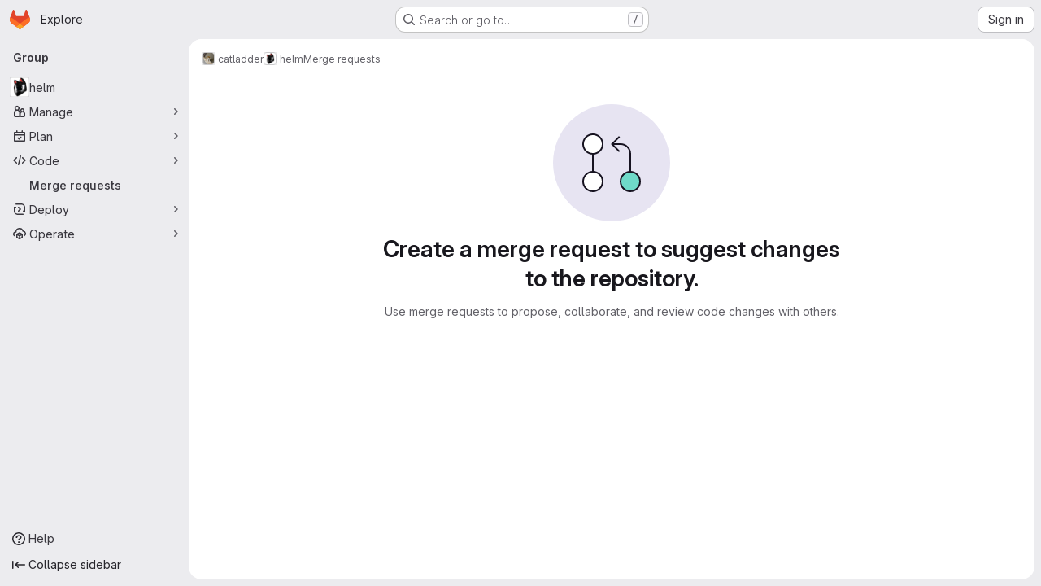

--- FILE ---
content_type: text/html; charset=utf-8
request_url: https://git.panter.ch/groups/catladder/helm-charts/-/merge_requests?sort=created_asc&state=all
body_size: 7341
content:



<!DOCTYPE html>
<html class="gl-system ui-neutral with-top-bar with-header application-chrome page-with-panels with-gl-container-queries " lang="en">
<head prefix="og: http://ogp.me/ns#">
<meta charset="utf-8">
<meta content="IE=edge" http-equiv="X-UA-Compatible">
<meta content="width=device-width, initial-scale=1" name="viewport">
<title>Merge requests · helm · GitLab</title>
<script>
//<![CDATA[
window.gon={};gon.api_version="v4";gon.default_avatar_url="https://git.panter.ch/assets/no_avatar-849f9c04a3a0d0cea2424ae97b27447dc64a7dbfae83c036c45b403392f0e8ba.png";gon.max_file_size=100;gon.asset_host=null;gon.webpack_public_path="/assets/webpack/";gon.relative_url_root="";gon.user_color_mode="gl-system";gon.user_color_scheme="white";gon.markdown_surround_selection=null;gon.markdown_automatic_lists=null;gon.markdown_maintain_indentation=null;gon.math_rendering_limits_enabled=true;gon.allow_immediate_namespaces_deletion=true;gon.iframe_rendering_enabled=false;gon.iframe_rendering_allowlist=[];gon.recaptcha_api_server_url="https://www.recaptcha.net/recaptcha/api.js";gon.recaptcha_sitekey="";gon.gitlab_url="https://git.panter.ch";gon.promo_url="https://about.gitlab.com";gon.forum_url="https://forum.gitlab.com";gon.docs_url="https://docs.gitlab.com";gon.revision="ef8306c4594";gon.feature_category="code_review_workflow";gon.gitlab_logo="/assets/gitlab_logo-2957169c8ef64c58616a1ac3f4fc626e8a35ce4eb3ed31bb0d873712f2a041a0.png";gon.secure=true;gon.sprite_icons="/assets/icons-dafe78f1f5f3f39844d40e6211b4b6b2b89533b96324c26e6ca12cfd6cf1b0ca.svg";gon.sprite_file_icons="/assets/file_icons/file_icons-90de312d3dbe794a19dee8aee171f184ff69ca9c9cf9fe37e8b254e84c3a1543.svg";gon.illustrations_path="/images/illustrations.svg";gon.emoji_sprites_css_path="/assets/emoji_sprites-bd26211944b9d072037ec97cb138f1a52cd03ef185cd38b8d1fcc963245199a1.css";gon.emoji_backend_version=4;gon.gridstack_css_path="/assets/lazy_bundles/gridstack-f42069e5c7b1542688660592b48f2cbd86e26b77030efd195d124dbd8fe64434.css";gon.test_env=false;gon.disable_animations=false;gon.suggested_label_colors={"#cc338b":"Magenta-pink","#dc143c":"Crimson","#c21e56":"Rose red","#cd5b45":"Dark coral","#ed9121":"Carrot orange","#eee600":"Titanium yellow","#009966":"Green-cyan","#8fbc8f":"Dark sea green","#6699cc":"Blue-gray","#e6e6fa":"Lavender","#9400d3":"Dark violet","#330066":"Deep violet","#36454f":"Charcoal grey","#808080":"Gray"};gon.first_day_of_week=1;gon.time_display_relative=true;gon.time_display_format=0;gon.ee=false;gon.jh=false;gon.dot_com=false;gon.uf_error_prefix="UF";gon.pat_prefix="glpat-";gon.keyboard_shortcuts_enabled=true;gon.broadcast_message_dismissal_path=null;gon.diagramsnet_url="https://embed.diagrams.net";gon.features={"uiForOrganizations":false,"organizationSwitching":false,"findAndReplace":false,"removeMonitorMetrics":true,"newProjectCreationForm":false,"workItemsClientSideBoards":false,"glqlWorkItems":true,"glqlAggregation":false,"glqlTypescript":false,"paneledView":true,"archiveGroup":false,"accessibleLoadingButton":false,"allowIframesInMarkdown":false,"projectStudioEnabled":true};
//]]>
</script>

<script>
//<![CDATA[
const root = document.documentElement;
if (window.matchMedia('(prefers-color-scheme: dark)').matches) {
  root.classList.add('gl-dark');
}

window.matchMedia('(prefers-color-scheme: dark)').addEventListener('change', (e) => {
  if (e.matches) {
    root.classList.add('gl-dark');
  } else {
    root.classList.remove('gl-dark');
  }
});

//]]>
</script>




<meta content="light dark" name="color-scheme">
<link rel="stylesheet" href="/assets/application-267421195ad431679553836c5b410ffe630f2a3119c436775ff47aa32bd041a8.css" media="(prefers-color-scheme: light)" />
<link rel="stylesheet" href="/assets/application_dark-eb6a2be3fa84f122bcfdb01700ceb93d31abe14bec53e18529b0230fdb8d07ce.css" media="(prefers-color-scheme: dark)" />
<link rel="stylesheet" href="/assets/page_bundles/issuable_list-d565fa4cba5fd4c687d3958f644ed671f232372d02c8a156d27e8d5f45e76499.css" /><link rel="stylesheet" href="/assets/page_bundles/commit_description-9e7efe20f0cef17d0606edabfad0418e9eb224aaeaa2dae32c817060fa60abcc.css" /><link rel="stylesheet" href="/assets/page_bundles/work_items-9f34e9e1785e95144a97edb25299b8dd0d2e641f7efb2d8b7bea3717104ed8f2.css" /><link rel="stylesheet" href="/assets/page_bundles/notes_shared-8f7a9513332533cc4a53b3be3d16e69570e82bc87b3f8913578eaeb0dce57e21.css" />
<link rel="stylesheet" href="/assets/tailwind_cqs-0e9add9895902b334f85f3a8c9ded0e9bcbfef603bbd1efcb51df7dac57c209e.css" />


<link rel="stylesheet" href="/assets/fonts-deb7ad1d55ca77c0172d8538d53442af63604ff490c74acc2859db295c125bdb.css" />
<link rel="stylesheet" href="/assets/highlight/themes/white-c47e38e4a3eafd97b389c0f8eec06dce295f311cdc1c9e55073ea9406b8fe5b0.css" media="(prefers-color-scheme: light)" />
<link rel="stylesheet" href="/assets/highlight/themes/dark-8796b0549a7cd8fd6d2646619fa5840db4505d7031a76d5441a3cee1d12390d2.css" media="(prefers-color-scheme: dark)" />

<script src="/assets/webpack/runtime.bada1433.bundle.js" defer="defer"></script>
<script src="/assets/webpack/main.eb29241f.chunk.js" defer="defer"></script>
<script src="/assets/webpack/tracker.4ac2efa2.chunk.js" defer="defer"></script>
<script>
//<![CDATA[
window.snowplowOptions = {"namespace":"gl","hostname":"git.panter.ch:443","postPath":"/-/collect_events","forceSecureTracker":true,"appId":"gitlab_sm"};
gl = window.gl || {};
gl.snowplowStandardContext = {"schema":"iglu:com.gitlab/gitlab_standard/jsonschema/1-1-7","data":{"environment":"self-managed","source":"gitlab-rails","correlation_id":"01KE2J9Y7Z7Z2CXQC0AS0VFPES","extra":{},"user_id":null,"global_user_id":null,"user_type":null,"is_gitlab_team_member":null,"namespace_id":406,"ultimate_parent_namespace_id":404,"project_id":null,"feature_enabled_by_namespace_ids":null,"realm":"self-managed","deployment_type":"self-managed","context_generated_at":"2026-01-03T19:35:51.542+01:00"}};
gl.snowplowPseudonymizedPageUrl = "https://git.panter.ch/groups/namespace406/-/merge_requests?sort=masked_sort\u0026state=all";
gl.maskedDefaultReferrerUrl = null;
gl.ga4MeasurementId = 'G-ENFH3X7M5Y';
gl.duoEvents = [];
gl.onlySendDuoEvents = true;


//]]>
</script>
<link rel="preload" href="/assets/application-267421195ad431679553836c5b410ffe630f2a3119c436775ff47aa32bd041a8.css" as="style" type="text/css">
<link rel="preload" href="/assets/highlight/themes/white-c47e38e4a3eafd97b389c0f8eec06dce295f311cdc1c9e55073ea9406b8fe5b0.css" as="style" type="text/css">




<script src="/assets/webpack/commons-pages.groups.new-pages.import.gitlab_projects.new-pages.import.manifest.new-pages.projects.n-44c6c18e.57adf505.chunk.js" defer="defer"></script>
<script src="/assets/webpack/commons-pages.search.show-super_sidebar.6acb116e.chunk.js" defer="defer"></script>
<script src="/assets/webpack/super_sidebar.d81b6984.chunk.js" defer="defer"></script>
<script src="/assets/webpack/commons-pages.admin.application_settings-pages.admin.application_settings.appearances.preview_sign_i-f1565176.4e33d525.chunk.js" defer="defer"></script>
<script src="/assets/webpack/17193943.e2846711.chunk.js" defer="defer"></script>
<script src="/assets/webpack/commons-pages.admin.abuse_reports-pages.admin.abuse_reports.show-pages.admin.credentials-pages.admin-dde006c0.e852132e.chunk.js" defer="defer"></script>
<script src="/assets/webpack/commons-pages.admin.topics.edit-pages.admin.topics.new-pages.dashboard.home-pages.groups.issues-page-e24719b0.0ac673bd.chunk.js" defer="defer"></script>
<script src="/assets/webpack/commons-pages.admin.abuse_reports-pages.admin.abuse_reports.show-pages.admin.groups.index-pages.admi-2872c637.de0622d0.chunk.js" defer="defer"></script>
<script src="/assets/webpack/422f149e.758e004d.chunk.js" defer="defer"></script>
<script src="/assets/webpack/commons-pages.dashboard.milestones.show-pages.groups.issues-pages.groups.merge_requests-pages.groups-08b7f105.481b65b8.chunk.js" defer="defer"></script>
<script src="/assets/webpack/commons-pages.dashboard.milestones.show-pages.groups.merge_requests-pages.groups.milestones.edit-pag-f6a8769a.e4179b90.chunk.js" defer="defer"></script>
<script src="/assets/webpack/commons-pages.groups.issues-pages.groups.merge_requests-pages.groups.work_items-pages.groups.work_it-778254cc.4da6b466.chunk.js" defer="defer"></script>
<script src="/assets/webpack/commons-pages.dashboard.issues-pages.groups.boards-pages.groups.issues-pages.groups.merge_requests-p-8f23f6be.2813993b.chunk.js" defer="defer"></script>
<script src="/assets/webpack/commons-pages.admin.runners.index-pages.groups.merge_requests-pages.groups.runners.index-pages.proje-36e90d03.8b9118ac.chunk.js" defer="defer"></script>
<script src="/assets/webpack/commons-pages.groups.merge_requests-pages.projects.feature_flags.edit-pages.projects.feature_flags.n-e920fef7.8e253b8b.chunk.js" defer="defer"></script>
<script src="/assets/webpack/commons-pages.groups.merge_requests-pages.projects.commit.rapid_diffs-pages.projects.compare.rapid_d-09c486c0.fc2ea7a3.chunk.js" defer="defer"></script>
<script src="/assets/webpack/commons-pages.dashboard.issues-pages.dashboard.todos.index-pages.groups.issues-pages.groups.merge_re-774840cc.bc26b1ff.chunk.js" defer="defer"></script>
<script src="/assets/webpack/commons-pages.groups.merge_requests-pages.projects.merge_requests.conflicts-pages.projects.merge_req-351565a8.d1021209.chunk.js" defer="defer"></script>
<script src="/assets/webpack/commons-pages.groups.merge_requests-pages.projects.merge_requests.conflicts-pages.projects.merge_req-ef32b8f9.6e40edfd.chunk.js" defer="defer"></script>
<script src="/assets/webpack/commons-pages.dashboard.issues-pages.groups.merge_requests-pages.projects.issues.service_desk-pages.-050a724f.5cb79963.chunk.js" defer="defer"></script>
<script src="/assets/webpack/commons-pages.dashboard.issues-pages.groups.merge_requests-pages.projects.pipelines.index.cae40b35.chunk.js" defer="defer"></script>
<script src="/assets/webpack/pages.groups.merge_requests.80d5bedb.chunk.js" defer="defer"></script>

<meta content="object" property="og:type">
<meta content="GitLab" property="og:site_name">
<meta content="Merge requests · helm · GitLab" property="og:title">
<meta content="(DEPRECATED) The directory for all shared helm charts ⛑ 😼" property="og:description">
<meta content="https://git.panter.ch/uploads/-/system/group/avatar/406/unnamed.png" property="og:image">
<meta content="64" property="og:image:width">
<meta content="64" property="og:image:height">
<meta content="https://git.panter.ch/groups/catladder/helm-charts/-/merge_requests?sort=created_asc&amp;state=all" property="og:url">
<meta content="summary" property="twitter:card">
<meta content="Merge requests · helm · GitLab" property="twitter:title">
<meta content="(DEPRECATED) The directory for all shared helm charts ⛑ 😼" property="twitter:description">
<meta content="https://git.panter.ch/uploads/-/system/group/avatar/406/unnamed.png" property="twitter:image">

<meta name="csrf-param" content="authenticity_token" />
<meta name="csrf-token" content="XQUGxybJ72SnLefQ9Ql2LUXFqnOjVst2ejHIh1JVLwW6mKm_r_QoWAD-RkaGHheRd5ZzZZem91fGzEUcZop9_w" />
<meta name="csp-nonce" />
<meta name="action-cable-url" content="/-/cable" />
<link href="/-/manifest.json" rel="manifest">
<link rel="icon" type="image/png" href="/uploads/-/system/appearance/favicon/1/pink-panter-favicon.png" id="favicon" data-original-href="/uploads/-/system/appearance/favicon/1/pink-panter-favicon.png" />
<link rel="apple-touch-icon" type="image/x-icon" href="/assets/apple-touch-icon-b049d4bc0dd9626f31db825d61880737befc7835982586d015bded10b4435460.png" />
<link href="/search/opensearch.xml" rel="search" title="Search GitLab" type="application/opensearchdescription+xml">




<meta content="(DEPRECATED) The directory for all shared helm charts ⛑ 😼" name="description">
<meta content="#F1F0F6" media="(prefers-color-scheme: light)" name="theme-color">
<meta content="#232128" media="(prefers-color-scheme: dark)" name="theme-color">
</head>

<body class="tab-width-8 gl-browser-chrome gl-platform-mac " data-group="helm-charts" data-group-full-path="catladder/helm-charts" data-page="groups:merge_requests" data-page-type-id="catladder/helm-charts" data-project-studio-enabled="true">
<div id="js-tooltips-container"></div>

<script>
//<![CDATA[
gl = window.gl || {};
gl.client = {"isChrome":true,"isMac":true};


//]]>
</script>


<header class="super-topbar js-super-topbar"></header>
<div class="layout-page js-page-layout page-with-super-sidebar">
<script>
//<![CDATA[
const outer = document.createElement('div');
outer.style.visibility = 'hidden';
outer.style.overflow = 'scroll';
document.body.appendChild(outer);
const inner = document.createElement('div');
outer.appendChild(inner);
const scrollbarWidth = outer.offsetWidth - inner.offsetWidth;
outer.parentNode.removeChild(outer);
document.documentElement.style.setProperty('--scrollbar-width', `${scrollbarWidth}px`);

//]]>
</script><aside class="js-super-sidebar super-sidebar super-sidebar-loading" data-command-palette="{}" data-force-desktop-expanded-sidebar="" data-is-saas="false" data-root-path="/" data-sidebar="{&quot;is_logged_in&quot;:false,&quot;compare_plans_url&quot;:&quot;https://about.gitlab.com/pricing&quot;,&quot;context_switcher_links&quot;:[{&quot;title&quot;:&quot;Explore&quot;,&quot;link&quot;:&quot;/explore&quot;,&quot;icon&quot;:&quot;compass&quot;}],&quot;current_menu_items&quot;:[{&quot;id&quot;:&quot;group_overview&quot;,&quot;title&quot;:&quot;helm&quot;,&quot;avatar&quot;:&quot;/uploads/-/system/group/avatar/406/unnamed.png&quot;,&quot;entity_id&quot;:406,&quot;link&quot;:&quot;/catladder/helm-charts&quot;,&quot;is_active&quot;:false},{&quot;id&quot;:&quot;manage_menu&quot;,&quot;title&quot;:&quot;Manage&quot;,&quot;icon&quot;:&quot;users&quot;,&quot;avatar_shape&quot;:&quot;rect&quot;,&quot;link&quot;:&quot;/groups/catladder/helm-charts/-/activity&quot;,&quot;is_active&quot;:false,&quot;items&quot;:[{&quot;id&quot;:&quot;activity&quot;,&quot;title&quot;:&quot;Activity&quot;,&quot;link&quot;:&quot;/groups/catladder/helm-charts/-/activity&quot;,&quot;is_active&quot;:false},{&quot;id&quot;:&quot;members&quot;,&quot;title&quot;:&quot;Members&quot;,&quot;link&quot;:&quot;/groups/catladder/helm-charts/-/group_members&quot;,&quot;is_active&quot;:false},{&quot;id&quot;:&quot;labels&quot;,&quot;title&quot;:&quot;Labels&quot;,&quot;link&quot;:&quot;/groups/catladder/helm-charts/-/labels&quot;,&quot;is_active&quot;:false}],&quot;separated&quot;:false},{&quot;id&quot;:&quot;plan_menu&quot;,&quot;title&quot;:&quot;Plan&quot;,&quot;icon&quot;:&quot;planning&quot;,&quot;avatar_shape&quot;:&quot;rect&quot;,&quot;link&quot;:&quot;/groups/catladder/helm-charts/-/issues&quot;,&quot;is_active&quot;:false,&quot;items&quot;:[{&quot;id&quot;:&quot;group_issue_list&quot;,&quot;title&quot;:&quot;Issues&quot;,&quot;link&quot;:&quot;/groups/catladder/helm-charts/-/issues&quot;,&quot;link_classes&quot;:&quot;has-sub-items&quot;,&quot;pill_count_field&quot;:&quot;openIssuesCount&quot;,&quot;pill_count_dynamic&quot;:false,&quot;is_active&quot;:false},{&quot;id&quot;:&quot;issue_boards&quot;,&quot;title&quot;:&quot;Issue board&quot;,&quot;link&quot;:&quot;/groups/catladder/helm-charts/-/boards&quot;,&quot;is_active&quot;:false},{&quot;id&quot;:&quot;milestones&quot;,&quot;title&quot;:&quot;Milestones&quot;,&quot;link&quot;:&quot;/groups/catladder/helm-charts/-/milestones&quot;,&quot;is_active&quot;:false}],&quot;separated&quot;:false},{&quot;id&quot;:&quot;code_menu&quot;,&quot;title&quot;:&quot;Code&quot;,&quot;icon&quot;:&quot;code&quot;,&quot;avatar_shape&quot;:&quot;rect&quot;,&quot;link&quot;:&quot;/groups/catladder/helm-charts/-/merge_requests&quot;,&quot;is_active&quot;:true,&quot;items&quot;:[{&quot;id&quot;:&quot;group_merge_request_list&quot;,&quot;title&quot;:&quot;Merge requests&quot;,&quot;link&quot;:&quot;/groups/catladder/helm-charts/-/merge_requests&quot;,&quot;pill_count_field&quot;:&quot;openMergeRequestsCount&quot;,&quot;pill_count_dynamic&quot;:false,&quot;is_active&quot;:true}],&quot;separated&quot;:false},{&quot;id&quot;:&quot;deploy_menu&quot;,&quot;title&quot;:&quot;Deploy&quot;,&quot;icon&quot;:&quot;deployments&quot;,&quot;avatar_shape&quot;:&quot;rect&quot;,&quot;link&quot;:&quot;/groups/catladder/helm-charts/-/packages&quot;,&quot;is_active&quot;:false,&quot;items&quot;:[{&quot;id&quot;:&quot;packages_registry&quot;,&quot;title&quot;:&quot;Package registry&quot;,&quot;link&quot;:&quot;/groups/catladder/helm-charts/-/packages&quot;,&quot;is_active&quot;:false}],&quot;separated&quot;:false},{&quot;id&quot;:&quot;operations_menu&quot;,&quot;title&quot;:&quot;Operate&quot;,&quot;icon&quot;:&quot;cloud-pod&quot;,&quot;avatar_shape&quot;:&quot;rect&quot;,&quot;link&quot;:&quot;/groups/catladder/helm-charts/-/terraform_module_registry&quot;,&quot;is_active&quot;:false,&quot;items&quot;:[{&quot;id&quot;:&quot;infrastructure_registry&quot;,&quot;title&quot;:&quot;Terraform modules&quot;,&quot;link&quot;:&quot;/groups/catladder/helm-charts/-/terraform_module_registry&quot;,&quot;is_active&quot;:false}],&quot;separated&quot;:false}],&quot;current_context_header&quot;:&quot;Group&quot;,&quot;support_path&quot;:&quot;https://support.panter.ch&quot;,&quot;docs_path&quot;:&quot;/help/docs&quot;,&quot;display_whats_new&quot;:false,&quot;show_version_check&quot;:null,&quot;search&quot;:{&quot;search_path&quot;:&quot;/search&quot;,&quot;issues_path&quot;:&quot;/dashboard/issues&quot;,&quot;mr_path&quot;:&quot;/dashboard/merge_requests&quot;,&quot;autocomplete_path&quot;:&quot;/search/autocomplete&quot;,&quot;settings_path&quot;:&quot;/search/settings&quot;,&quot;search_context&quot;:{&quot;group&quot;:{&quot;id&quot;:406,&quot;name&quot;:&quot;helm&quot;,&quot;full_name&quot;:&quot;catladder / helm&quot;},&quot;group_metadata&quot;:{&quot;issues_path&quot;:&quot;/groups/catladder/helm-charts/-/issues&quot;,&quot;mr_path&quot;:&quot;/groups/catladder/helm-charts/-/merge_requests&quot;},&quot;scope&quot;:&quot;merge_requests&quot;,&quot;for_snippets&quot;:null}},&quot;panel_type&quot;:&quot;group&quot;,&quot;shortcut_links&quot;:[{&quot;title&quot;:&quot;Snippets&quot;,&quot;href&quot;:&quot;/explore/snippets&quot;,&quot;css_class&quot;:&quot;dashboard-shortcuts-snippets&quot;},{&quot;title&quot;:&quot;Groups&quot;,&quot;href&quot;:&quot;/explore/groups&quot;,&quot;css_class&quot;:&quot;dashboard-shortcuts-groups&quot;},{&quot;title&quot;:&quot;Projects&quot;,&quot;href&quot;:&quot;/explore/projects/starred&quot;,&quot;css_class&quot;:&quot;dashboard-shortcuts-projects&quot;}],&quot;terms&quot;:null,&quot;sign_in_visible&quot;:&quot;true&quot;,&quot;allow_signup&quot;:&quot;false&quot;,&quot;new_user_registration_path&quot;:&quot;/users/sign_up&quot;,&quot;sign_in_path&quot;:&quot;/users/sign_in?redirect_to_referer=yes&quot;}"></aside>


<div class="panels-container gl-flex gl-gap-3">
<div class="content-panels gl-flex-1 gl-w-full gl-flex gl-gap-3 gl-relative js-content-panels gl-@container/content-panels">
<div class="js-static-panel static-panel content-wrapper gl-relative paneled-view gl-flex-1 gl-overflow-y-auto gl-bg-default" id="static-panel-portal">
<div class="panel-header">
<div class="broadcast-wrapper">



</div>
<div class="top-bar-fixed container-fluid gl-rounded-t-lg gl-sticky gl-top-0 gl-left-0 gl-mx-0 gl-w-full" data-testid="top-bar">
<div class="top-bar-container gl-flex gl-items-center gl-gap-2">
<div class="gl-grow gl-basis-0 gl-flex gl-items-center gl-justify-start gl-gap-3">
<script type="application/ld+json">
{"@context":"https://schema.org","@type":"BreadcrumbList","itemListElement":[{"@type":"ListItem","position":1,"name":"catladder","item":"https://git.panter.ch/catladder"},{"@type":"ListItem","position":2,"name":"helm","item":"https://git.panter.ch/catladder/helm-charts"},{"@type":"ListItem","position":3,"name":"Merge requests","item":"https://git.panter.ch/groups/catladder/helm-charts/-/merge_requests?sort=created_asc\u0026state=all"}]}


</script>
<div data-testid="breadcrumb-links" id="js-vue-page-breadcrumbs-wrapper">
<div data-breadcrumbs-json="[{&quot;text&quot;:&quot;catladder&quot;,&quot;href&quot;:&quot;/catladder&quot;,&quot;avatarPath&quot;:&quot;/uploads/-/system/group/avatar/404/g0100512-elmato-katzentreppe-1-meter-6206985-s.jpeg&quot;},{&quot;text&quot;:&quot;helm&quot;,&quot;href&quot;:&quot;/catladder/helm-charts&quot;,&quot;avatarPath&quot;:&quot;/uploads/-/system/group/avatar/406/unnamed.png&quot;},{&quot;text&quot;:&quot;Merge requests&quot;,&quot;href&quot;:&quot;/groups/catladder/helm-charts/-/merge_requests?sort=created_asc\u0026state=all&quot;,&quot;avatarPath&quot;:null}]" id="js-vue-page-breadcrumbs"></div>
<div id="js-injected-page-breadcrumbs"></div>
<div id="js-page-breadcrumbs-extra"></div>
</div>


<div id="js-work-item-feedback"></div>

</div>

</div>
</div>

</div>
<div class="panel-content">
<div class="panel-content-inner js-static-panel-inner">
<div class="alert-wrapper alert-wrapper-top-space gl-flex gl-flex-col gl-gap-3 container-fluid container-limited">


























</div>

<div class="container-fluid container-limited ">
<main class="content gl-@container/panel gl-pb-3" id="content-body">
<div id="js-drawer-container"></div>
<div class="flash-container flash-container-page sticky" data-testid="flash-container">
<div id="js-global-alerts"></div>
</div>






<h1 class="gl-sr-only">Merge requests</h1>
<div class="js-merge-request-list-root" data-autocomplete-award-emojis-path="/-/autocomplete/award_emojis" data-can-bulk-update="false" data-emails-help-page-path="/help/development/emails.md#email-namespace" data-environment-names-path="/groups/catladder/helm-charts/-/unfoldered_environment_names.json" data-full-path="catladder/helm-charts" data-has-any-merge-requests="false" data-initial-sort="created_asc" data-is-public-visibility-restricted="false" data-is-signed-in="false" data-issuable-type="merge_request" data-markdown-help-path="/help/user/markdown.md" data-merge-request-source-branches-path="/-/autocomplete/merge_request_source_branches" data-merge-request-target-branches-path="/-/autocomplete/merge_request_target_branches" data-namespace-id="406" data-quick-actions-help-path="/help/user/project/quick_actions.md" data-releases-endpoint="/groups/catladder/helm-charts/-/releases.json" data-rss-url="/groups/catladder/helm-charts/-/merge_requests.atom?sort=created_asc&amp;state=all" data-show-export-button="true" data-show-new-resource-dropdown=""></div>

</main>
</div>

</div>

</div>
</div>
<div class="js-dynamic-panel paneled-view contextual-panel gl-@container/panel !gl-absolute gl-shadow-lg @xl/content-panels:gl-w-1/2 @xl/content-panels:gl-shadow-none @xl/content-panels:!gl-relative" id="contextual-panel-portal"></div>
</div>
</div>

</div>


<script>
//<![CDATA[
if ('loading' in HTMLImageElement.prototype) {
  document.querySelectorAll('img.lazy').forEach(img => {
    img.loading = 'lazy';
    let imgUrl = img.dataset.src;
    // Only adding width + height for avatars for now
    if (imgUrl.indexOf('/avatar/') > -1 && imgUrl.indexOf('?') === -1) {
      const targetWidth = img.getAttribute('width') || img.width;
      imgUrl += `?width=${targetWidth}`;
    }
    img.src = imgUrl;
    img.removeAttribute('data-src');
    img.classList.remove('lazy');
    img.classList.add('js-lazy-loaded');
    img.dataset.testid = 'js-lazy-loaded-content';
  });
}

//]]>
</script>
<script>
//<![CDATA[
gl = window.gl || {};
gl.experiments = {};


//]]>
</script>

</body>
</html>



--- FILE ---
content_type: text/css; charset=utf-8
request_url: https://git.panter.ch/assets/page_bundles/issuable_list-d565fa4cba5fd4c687d3958f644ed671f232372d02c8a156d27e8d5f45e76499.css
body_size: 769
content:
.issuable-list li .issuable-info-container{flex:1;display:flex}.issuable-list li .issuable-main-info{flex:1 auto;margin-right:10px;min-width:0}.issuable-list li .issuable-main-info .issue-weight-icon,.issuable-list li .issuable-main-info .issue-estimate-icon{vertical-align:sub}.issuable-list li .issuable-info,.issuable-list li .issuable-meta{font-size:var(--gl-font-size-sm)}.issuable-list li .issuable-meta{display:flex;flex-direction:column;align-items:flex-end;flex:1 0 auto}.issuable-list li .issuable-meta .controls{margin-bottom:2px;line-height:20px;padding:0}@container panel (width < 576px){:where(html.with-gl-container-queries) .issuable-list li .issuable-meta .controls li{margin-right:0}}@media(width < 576px){:where(html:not(.with-gl-container-queries)) .issuable-list li .issuable-meta .controls li{margin-right:0}}.issuable-list li .issue-check{min-width:15px}.issuable-list li .issuable-milestone,.issuable-list li .issuable-info,.issuable-list li .task-status,.issuable-list li .issuable-timestamp{font-weight:400;color:var(--gl-text-color-subtle)}.issuable-list li .issuable-milestone a,.issuable-list li .issuable-info a,.issuable-list li .task-status a,.issuable-list li .issuable-timestamp a{color:var(--gl-text-color-default)}.issuable-list li .issuable-milestone .gl-label-link,.issuable-list li .issuable-info .gl-label-link,.issuable-list li .task-status .gl-label-link,.issuable-list li .issuable-timestamp .gl-label-link{color:inherit}.issuable-list li .issuable-milestone .gl-label-link:hover,.issuable-list li .issuable-info .gl-label-link:hover,.issuable-list li .task-status .gl-label-link:hover,.issuable-list li .issuable-timestamp .gl-label-link:hover{text-decoration:none}.issuable-list li .issuable-milestone .gl-label-link:hover .gl-label-text:last-of-type,.issuable-list li .issuable-info .gl-label-link:hover .gl-label-text:last-of-type,.issuable-list li .task-status .gl-label-link:hover .gl-label-text:last-of-type,.issuable-list li .issuable-timestamp .gl-label-link:hover .gl-label-text:last-of-type{text-decoration:underline}.issuable-list li .issuable-milestone .milestone,.issuable-list li .issuable-info .milestone,.issuable-list li .task-status .milestone,.issuable-list li .issuable-timestamp .milestone{color:var(--gl-text-color-subtle)}@container panel (width < 992px){:where(html.with-gl-container-queries) .issuable-list li .task-status,:where(html.with-gl-container-queries) .issuable-list li .issuable-due-date,:where(html.with-gl-container-queries) .issuable-list li .issuable-weight,:where(html.with-gl-container-queries) .issuable-list li .project-ref-path{display:none}}@media(width < 992px){:where(html:not(.with-gl-container-queries)) .issuable-list li .task-status,:where(html:not(.with-gl-container-queries)) .issuable-list li .issuable-due-date,:where(html:not(.with-gl-container-queries)) .issuable-list li .issuable-weight,:where(html:not(.with-gl-container-queries)) .issuable-list li .project-ref-path{display:none}}.issuable-list li .avatar-counter,.issuable-info-container .controls .avatar-counter{padding-left:.125rem;padding-right:.25rem;height:1rem;min-width:1rem;line-height:14px}.merge-request .issuable-info-container .controls .avatar-counter{line-height:1rem;border:0}.issuable-list-container .sticky-filter{position:fixed;top:calc(calc(var(--header-height) + calc(var(--system-header-height) + var(--performance-bar-height))) + var(--top-bar-height));width:100%;padding-right:2rem}.container-limited .issuable-list-container .sticky-filter{max-width:1296px}:where(.page-with-panels) .container-limited .issuable-list-container .sticky-filter{padding-right:1rem !important}@media(min-width: 1200px){.page-with-super-sidebar .issuable-list-container .sticky-filter{width:calc(100% - 15rem)}.page-with-super-sidebar-collapsed .issuable-list-container .sticky-filter{width:100%}}:where(.page-with-panels) .issuable-list-container .sticky-filter{width:100% !important}.saved-views-selectors .tab-content{padding-bottom:0;padding-top:0}.saved-views-selectors .nav{margin-top:4px}


--- FILE ---
content_type: image/svg+xml
request_url: https://git.panter.ch/assets/webpack/empty-merge-requests-md.ed2fc495.svg
body_size: 212
content:
<svg width="144" height="144" fill="none" viewBox="0 0 144 144" xmlns="http://www.w3.org/2000/svg"><rect width="144" height="144" rx="72" fill="var(--gl-illustration-base-fill-color, #e7e4f2ff)"/><g stroke="var(--gl-illustration-stroke-color-default, #171321ff)" stroke-width="var(--gl-illustration-stroke-width-default, 2)" stroke-linecap="square"><circle cx="95" cy="95" r="12" fill="var(--gl-illustration-accent-fill-color-teal, #6fdac9ff)"/><path d="M95 83V61c0-6.627-5.373-12-12-12h-9"/><path d="M81 40.5L72.5 49l8.5 8.5"/><circle cx="49" cy="95" fill="var(--gl-illustration-fill-color-default, #ffffff)" r="12"/><path d="M49 61v22"/><circle cx="49" cy="49" r="12" fill="var(--gl-illustration-fill-color-default, #ffffff)"/></g></svg>

--- FILE ---
content_type: text/javascript; charset=utf-8
request_url: https://git.panter.ch/assets/webpack/commons-pages.admin.runners.index-pages.groups.merge_requests-pages.groups.runners.index-pages.proje-36e90d03.8b9118ac.chunk.js
body_size: 4884
content:
(this.webpackJsonp=this.webpackJsonp||[]).push([["commons-pages.admin.runners.index-pages.groups.merge_requests-pages.groups.runners.index-pages.proje-36e90d03","9130ded6"],{"03ld":function(t,e,i){"use strict";i.d(e,"a",(function(){return j})),i.d(e,"c",(function(){return w})),i.d(e,"b",(function(){return C}));var r=i("zNqO"),n=i("EXdk"),s=i("pTIT"),o=i("MGi3"),a=i("dJQL"),c=i("7I1/"),l=i("RzIj"),u=i("eOJu"),d=i("Cn4y"),p=i("nbER"),h=i("s4T4"),f=i("WMzN"),b=i("HeIE"),m=i("WeGr"),v=i("tslw"),y=i("slyf");const{mixin:g,props:k,prop:O,event:j}=Object(l.a)("checked",{defaultValue:null}),w=Object(d.c)(Object(u.m)({...v.b,...k,...h.b,...b.b,...m.b,...f.b,ariaLabel:Object(d.b)(n.r),ariaLabelledby:Object(d.b)(n.r),inline:Object(d.b)(n.g,!1),value:Object(d.b)(n.a)}),"formRadioCheckControls"),C=Object(r.c)({mixins:[p.a,v.a,g,y.a,h.a,b.a,m.a,f.a],inheritAttrs:!1,props:w,data(){return{localChecked:this.isGroup?this.bvGroup[O]:this[O]}},computed:{computedLocalChecked:{get(){return this.isGroup?this.bvGroup.localChecked:this.localChecked},set(t){this.isGroup?this.bvGroup.localChecked=t:this.localChecked=t}},isChecked(){return Object(c.a)(this.value,this.computedLocalChecked)},isRadio:()=>!0,isGroup(){return!!this.bvGroup},isSwitch(){return!this.isRadio&&(this.isGroup?this.bvGroup.switches:this.switch)},isInline(){return this.isGroup?this.bvGroup.inline:this.inline},isDisabled(){return this.isGroup&&this.bvGroup.disabled||this.disabled},isRequired(){return this.computedName&&(this.isGroup?this.bvGroup.required:this.required)},computedName(){return(this.isGroup?this.bvGroup.groupName:this.name)||null},computedForm(){return(this.isGroup?this.bvGroup.form:this.form)||null},computedSize(){return(this.isGroup?this.bvGroup.size:this.size)||""},computedState(){return this.isGroup?this.bvGroup.computedState:Object(a.b)(this.state)?this.state:null},computedAttrs(){const{isDisabled:t,isRequired:e}=this;return{...this.bvAttrs,id:this.safeId(),type:this.isRadio?"radio":"checkbox",name:this.computedName,form:this.computedForm,disabled:t,required:e,"aria-required":e||null,"aria-label":this.ariaLabel||null,"aria-labelledby":this.ariaLabelledby||null}}},watch:{[O](...t){this[O+"Watcher"](...t)},computedLocalChecked(...t){this.computedLocalCheckedWatcher(...t)}},methods:{[O+"Watcher"](t){Object(c.a)(t,this.computedLocalChecked)||(this.computedLocalChecked=t)},computedLocalCheckedWatcher(t,e){Object(c.a)(t,e)||this.$emit(j,t)},handleChange({target:{checked:t}}){var e=this;const{value:i}=this,r=t?i:null;this.computedLocalChecked=i,this.$nextTick((function(){e.$emit(s.d,r),e.isGroup&&e.bvGroup.$emit(s.d,r)}))},focus(){this.isDisabled||Object(o.d)(this.$refs.input)},blur(){this.isDisabled||Object(o.c)(this.$refs.input)}},render(t){const{isRadio:e,isInline:i,isSwitch:r,computedSize:n,bvAttrs:s}=this,o=this.normalizeSlot(),a=t("input",{class:["custom-control-input",this.stateClass],attrs:this.computedAttrs,domProps:{value:this.value,checked:this.isChecked},on:{change:this.handleChange},key:"input",ref:"input"}),c=t("label",{class:"custom-control-label",attrs:{for:this.safeId()}},o);return t("div",{class:[{"custom-control-inline":i,"custom-checkbox":!e&&!r,"custom-switch":r,"custom-radio":e,["b-custom-control-"+n]:n},"custom-control",s.class],style:s.style},[a,c])}})},JVxf:function(t,e,i){"use strict";var r=i("Qjk6");const{model:n}=r.a.options;var s={name:"GlFormRadio",components:{BFormRadio:r.a},inheritAttrs:!1,model:{prop:n.prop,event:n.event},props:{checked:{type:[String,Number,Boolean,Object],required:!1,default:!1}}},o=i("tBpV"),a=Object(o.a)(s,(function(){var t=this,e=t._self._c;return e("b-form-radio",t._b({staticClass:"gl-form-radio",attrs:{checked:t.checked},on:{input:function(e){return t.$emit("input",e)},change:function(e){return t.$emit("change",e)}}},"b-form-radio",t.$attrs,!1),[t._t("default"),t._v(" "),t.$scopedSlots.help?e("p",{staticClass:"help-text"},[t._t("help")],2):t._e()],2)}),[],!1,null,null,null);e.a=a.exports},Qjk6:function(t,e,i){"use strict";i.d(e,"a",(function(){return c}));var r=i("zNqO"),n=i("n64d"),s=i("Cn4y"),o=i("03ld");const a=Object(s.c)(o.c,n.p),c=Object(r.c)({name:n.p,mixins:[o.b],inject:{getBvGroup:{from:"getBvRadioGroup",default:function(){return function(){return null}}}},props:a,computed:{bvGroup(){return this.getBvGroup()}}})},WMzN:function(t,e,i){"use strict";i.d(e,"b",(function(){return o})),i.d(e,"a",(function(){return a}));var r=i("zNqO"),n=i("EXdk"),s=i("Cn4y");const o=Object(s.c)({plain:Object(s.b)(n.g,!1)},"formControls"),a=Object(r.c)({props:o,computed:{custom(){return!this.plain}}})},ZUW3:function(t,e,i){"use strict";i.d(e,"a",(function(){return n}));var r=i("ewH8");function n(t){return r.default.version.startsWith("2")?t:{...t,render(...e){const i=t.render.call(this,...e);return Array.isArray(i)&&1===i.length?i[0]:i}}}},eadt:function(t,e,i){"use strict";var r=i("Tmea"),n=i.n(r),s=i("KFC0"),o=i.n(s),a=i("zIFf"),c=i("M1MW"),l=i("1OWu");var u={directives:{GlTooltip:a.a,GlResizeObserver:c.a},props:{title:{type:String,required:!1,default:""},placement:{type:String,required:!1,default:"top"},boundary:{type:String,required:!1,default:""},truncateTarget:{type:[String,Function],required:!1,default:""}},data:()=>({tooltipDisabled:!0}),computed:{classes(){return this.tooltipDisabled?"":"js-show-tooltip"},tooltip(){return{title:this.title,placement:this.placement,disabled:this.tooltipDisabled,...this.boundary&&{boundary:this.boundary}}}},watch:{title(){this.$nextTick(this.updateTooltip)}},created(){this.updateTooltipDebounced=n()(this.updateTooltip,300)},mounted(){this.updateTooltip()},methods:{selectTarget(){return o()(this.truncateTarget)?this.truncateTarget(this.$el):"child"===this.truncateTarget?this.$el.childNodes[0]:this.$el},updateTooltip(){this.tooltipDisabled=!Object(l.f)(this.selectTarget())},onResize(){this.updateTooltipDebounced()}}},d=i("tBpV"),p=Object(d.a)(u,(function(){return(0,this._self._c)("span",{directives:[{name:"gl-tooltip",rawName:"v-gl-tooltip",value:this.tooltip,expression:"tooltip"},{name:"gl-resize-observer",rawName:"v-gl-resize-observer",value:this.onResize,expression:"onResize"}],staticClass:"gl-min-w-0",class:this.classes},[this._t("default")],2)}),[],!1,null,null,null);e.a=p.exports},t6Yz:function(t,e,i){var r;!function(n,s,o){if(n){for(var a,c={8:"backspace",9:"tab",13:"enter",16:"shift",17:"ctrl",18:"alt",20:"capslock",27:"esc",32:"space",33:"pageup",34:"pagedown",35:"end",36:"home",37:"left",38:"up",39:"right",40:"down",45:"ins",46:"del",91:"meta",93:"meta",224:"meta"},l={106:"*",107:"+",109:"-",110:".",111:"/",186:";",187:"=",188:",",189:"-",190:".",191:"/",192:"`",219:"[",220:"\\",221:"]",222:"'"},u={"~":"`","!":"1","@":"2","#":"3",$:"4","%":"5","^":"6","&":"7","*":"8","(":"9",")":"0",_:"-","+":"=",":":";",'"':"'","<":",",">":".","?":"/","|":"\\"},d={option:"alt",command:"meta",return:"enter",escape:"esc",plus:"+",mod:/Mac|iPod|iPhone|iPad/.test(navigator.platform)?"meta":"ctrl"},p=1;p<20;++p)c[111+p]="f"+p;for(p=0;p<=9;++p)c[p+96]=p.toString();y.prototype.bind=function(t,e,i){return t=t instanceof Array?t:[t],this._bindMultiple.call(this,t,e,i),this},y.prototype.unbind=function(t,e){return this.bind.call(this,t,(function(){}),e)},y.prototype.trigger=function(t,e){return this._directMap[t+":"+e]&&this._directMap[t+":"+e]({},t),this},y.prototype.reset=function(){return this._callbacks={},this._directMap={},this},y.prototype.stopCallback=function(t,e){if((" "+e.className+" ").indexOf(" mousetrap ")>-1)return!1;if(function t(e,i){return null!==e&&e!==s&&(e===i||t(e.parentNode,i))}(e,this.target))return!1;if("composedPath"in t&&"function"==typeof t.composedPath){var i=t.composedPath()[0];i!==t.target&&(e=i)}return"INPUT"==e.tagName||"SELECT"==e.tagName||"TEXTAREA"==e.tagName||e.isContentEditable},y.prototype.handleKey=function(){var t=this;return t._handleKey.apply(t,arguments)},y.addKeycodes=function(t){for(var e in t)t.hasOwnProperty(e)&&(c[e]=t[e]);a=null},y.init=function(){var t=y(s);for(var e in t)"_"!==e.charAt(0)&&(y[e]=function(e){return function(){return t[e].apply(t,arguments)}}(e))},y.init(),n.Mousetrap=y,t.exports&&(t.exports=y),void 0===(r=function(){return y}.call(e,i,e,t))||(t.exports=r)}function h(t,e,i){t.addEventListener?t.addEventListener(e,i,!1):t.attachEvent("on"+e,i)}function f(t){if("keypress"==t.type){var e=String.fromCharCode(t.which);return t.shiftKey||(e=e.toLowerCase()),e}return c[t.which]?c[t.which]:l[t.which]?l[t.which]:String.fromCharCode(t.which).toLowerCase()}function b(t){return"shift"==t||"ctrl"==t||"alt"==t||"meta"==t}function m(t,e,i){return i||(i=function(){if(!a)for(var t in a={},c)t>95&&t<112||c.hasOwnProperty(t)&&(a[c[t]]=t);return a}()[t]?"keydown":"keypress"),"keypress"==i&&e.length&&(i="keydown"),i}function v(t,e){var i,r,n,s=[];for(i=function(t){return"+"===t?["+"]:(t=t.replace(/\+{2}/g,"+plus")).split("+")}(t),n=0;n<i.length;++n)r=i[n],d[r]&&(r=d[r]),e&&"keypress"!=e&&u[r]&&(r=u[r],s.push("shift")),b(r)&&s.push(r);return{key:r,modifiers:s,action:e=m(r,s,e)}}function y(t){var e=this;if(t=t||s,!(e instanceof y))return new y(t);e.target=t,e._callbacks={},e._directMap={};var i,r={},n=!1,o=!1,a=!1;function c(t){t=t||{};var e,i=!1;for(e in r)t[e]?i=!0:r[e]=0;i||(a=!1)}function l(t,i,n,s,o,a){var c,l,u,d,p=[],h=n.type;if(!e._callbacks[t])return[];for("keyup"==h&&b(t)&&(i=[t]),c=0;c<e._callbacks[t].length;++c)if(l=e._callbacks[t][c],(s||!l.seq||r[l.seq]==l.level)&&h==l.action&&("keypress"==h&&!n.metaKey&&!n.ctrlKey||(u=i,d=l.modifiers,u.sort().join(",")===d.sort().join(",")))){var f=!s&&l.combo==o,m=s&&l.seq==s&&l.level==a;(f||m)&&e._callbacks[t].splice(c,1),p.push(l)}return p}function u(t,i,r,n){e.stopCallback(i,i.target||i.srcElement,r,n)||!1===t(i,r)&&(function(t){t.preventDefault?t.preventDefault():t.returnValue=!1}(i),function(t){t.stopPropagation?t.stopPropagation():t.cancelBubble=!0}(i))}function d(t){"number"!=typeof t.which&&(t.which=t.keyCode);var i=f(t);i&&("keyup"!=t.type||n!==i?e.handleKey(i,function(t){var e=[];return t.shiftKey&&e.push("shift"),t.altKey&&e.push("alt"),t.ctrlKey&&e.push("ctrl"),t.metaKey&&e.push("meta"),e}(t),t):n=!1)}function p(t,e,s,o){function l(e){return function(){a=e,++r[t],clearTimeout(i),i=setTimeout(c,1e3)}}function d(e){u(s,e,t),"keyup"!==o&&(n=f(e)),setTimeout(c,10)}r[t]=0;for(var p=0;p<e.length;++p){var h=p+1===e.length?d:l(o||v(e[p+1]).action);m(e[p],h,o,t,p)}}function m(t,i,r,n,s){e._directMap[t+":"+r]=i;var o,a=(t=t.replace(/\s+/g," ")).split(" ");a.length>1?p(t,a,i,r):(o=v(t,r),e._callbacks[o.key]=e._callbacks[o.key]||[],l(o.key,o.modifiers,{type:o.action},n,t,s),e._callbacks[o.key][n?"unshift":"push"]({callback:i,modifiers:o.modifiers,action:o.action,seq:n,level:s,combo:t}))}e._handleKey=function(t,e,i){var r,n=l(t,e,i),s={},d=0,p=!1;for(r=0;r<n.length;++r)n[r].seq&&(d=Math.max(d,n[r].level));for(r=0;r<n.length;++r)if(n[r].seq){if(n[r].level!=d)continue;p=!0,s[n[r].seq]=1,u(n[r].callback,i,n[r].combo,n[r].seq)}else p||u(n[r].callback,i,n[r].combo);var h="keypress"==i.type&&o;i.type!=a||b(t)||h||c(s),o=p&&"keydown"==i.type},e._bindMultiple=function(t,e,i){for(var r=0;r<t.length;++r)m(t[r],e,i)},h(t,"keypress",d),h(t,"keydown",d),h(t,"keyup",d)}}("undefined"!=typeof window?window:null,"undefined"!=typeof window?document:null)},tBaE:function(t,e,i){"use strict";var r=i("zNqO"),n=i("lgrP"),s=i("n64d"),o=i("EXdk"),a=i("eOJu"),c=i("Cn4y");const l=Object(c.c)({id:Object(c.b)(o.r),inline:Object(c.b)(o.g,!1),novalidate:Object(c.b)(o.g,!1),validated:Object(c.b)(o.g,!1)},s.k),u=Object(r.c)({name:s.k,functional:!0,props:l,render:(t,{props:e,data:i,children:r})=>t("form",Object(n.a)(i,{class:{"form-inline":e.inline,"was-validated":e.validated},attrs:{id:e.id,novalidate:e.novalidate}}),r)}),d=Object(c.c)(Object(a.m)({...l,disabled:Object(c.b)(o.g,!1),formClass:Object(c.b)(o.e)}),s.f);var p={name:"GlDropdownForm",components:{BDropdownForm:Object(r.c)({name:s.f,functional:!0,props:d,render:(t,{props:e,data:i,listeners:r,children:s})=>t("li",Object(n.a)(Object(a.j)(i,["attrs","on"]),{attrs:{role:"presentation"}}),[t(u,{staticClass:"b-dropdown-form",class:[e.formClass,{disabled:e.disabled}],props:e,attrs:{...i.attrs||{},disabled:e.disabled,tabindex:e.disabled?null:"-1"},on:r,ref:"form"},s)])})},inheritAttrs:!1},h=i("tBpV"),f=Object(h.a)(p,(function(){return(0,this._self._c)("b-dropdown-form",this._g(this._b({attrs:{"form-class":"gl-p-0"}},"b-dropdown-form",this.$attrs,!1),this.$listeners),[this._t("default")],2)}),[],!1,null,null,null);e.a=f.exports}}]);
//# sourceMappingURL=commons-pages.admin.runners.index-pages.groups.merge_requests-pages.groups.runners.index-pages.proje-36e90d03.8b9118ac.chunk.js.map

--- FILE ---
content_type: text/javascript; charset=utf-8
request_url: https://git.panter.ch/assets/webpack/commons-pages.dashboard.issues-pages.groups.boards-pages.groups.issues-pages.groups.merge_requests-p-8f23f6be.2813993b.chunk.js
body_size: 5697
content:
(this.webpackJsonp=this.webpackJsonp||[]).push([["commons-pages.dashboard.issues-pages.groups.boards-pages.groups.issues-pages.groups.merge_requests-p-8f23f6be"],{"+kWK":function(e,r,n){"use strict";var t=n("XCkn"),a=n.n(t),i=n("4Qts"),o=n("HTBS"),u=n("IZAz"),s=n("/lV4"),l=n("0DeP"),c={name:"UserAvatarImage",components:{GlTooltip:i.a,GlAvatar:o.a},props:{lazy:{type:Boolean,required:!1,default:!1},imgSrc:{type:String,required:!1,default:u.a},cssClasses:{type:String,required:!1,default:""},imgAlt:{type:String,required:!1,default:Object(s.a)("user avatar")},size:{type:[Number,Object],required:!0},tooltipText:{type:String,required:!1,default:""},tooltipPlacement:{type:String,required:!1,default:"top"},pseudo:{type:Boolean,required:!1,default:!1}},computed:{sanitizedSource(){let e=""===this.imgSrc||null===this.imgSrc?u.a:this.imgSrc;return 0===e.indexOf("data:")||e.includes("?")||(e+="?width="+this.maximumSize),e},maximumSize(){return a()(this.size)?2*Math.max(...Object.values(this.size)):2*this.size},resultantSrcAttribute(){return this.lazy?l.b:this.sanitizedSource}}},f=n("tBpV"),d=Object(f.a)(c,(function(){var e=this,r=e._self._c;return r("span",{ref:"userAvatar"},[r("gl-avatar",{staticClass:"gl-bg-cover",class:{lazy:e.lazy,[e.cssClasses]:!0},style:e.pseudo?{backgroundImage:`url('${e.sanitizedSource}')`}:null,attrs:{src:e.pseudo?void 0:e.resultantSrcAttribute,"data-src":e.sanitizedSource,size:e.size,alt:e.imgAlt,"data-testid":"user-avatar-image"}}),e.tooltipText||e.$scopedSlots.default?r("gl-tooltip",{attrs:{target:function(){return e.$refs.userAvatar},placement:e.tooltipPlacement,boundary:"window"}},[e._t("default",(function(){return[e._v(e._s(e.tooltipText))]}))],2):e._e()],1)}),[],!1,null,null,null);r.a=d.exports},"5wtN":function(e,r){var n={kind:"Document",definitions:[{kind:"FragmentDefinition",name:{kind:"Name",value:"PageInfo"},typeCondition:{kind:"NamedType",name:{kind:"Name",value:"PageInfo"}},directives:[],selectionSet:{kind:"SelectionSet",selections:[{kind:"Field",name:{kind:"Name",value:"hasNextPage"},arguments:[],directives:[]},{kind:"Field",name:{kind:"Name",value:"hasPreviousPage"},arguments:[],directives:[]},{kind:"Field",name:{kind:"Name",value:"startCursor"},arguments:[],directives:[]},{kind:"Field",name:{kind:"Name",value:"endCursor"},arguments:[],directives:[]}]}}],loc:{start:0,end:92}};n.loc.source={body:"fragment PageInfo on PageInfo {\n  hasNextPage\n  hasPreviousPage\n  startCursor\n  endCursor\n}\n",name:"GraphQL request",locationOffset:{line:1,column:1}};var t={};function a(e,r){for(var n=0;n<e.definitions.length;n++){var t=e.definitions[n];if(t.name&&t.name.value==r)return t}}n.definitions.forEach((function(e){if(e.name){var r=new Set;!function e(r,n){if("FragmentSpread"===r.kind)n.add(r.name.value);else if("VariableDefinition"===r.kind){var t=r.type;"NamedType"===t.kind&&n.add(t.name.value)}r.selectionSet&&r.selectionSet.selections.forEach((function(r){e(r,n)})),r.variableDefinitions&&r.variableDefinitions.forEach((function(r){e(r,n)})),r.definitions&&r.definitions.forEach((function(r){e(r,n)}))}(e,r),t[e.name.value]=r}})),e.exports=n,e.exports.PageInfo=function(e,r){var n={kind:e.kind,definitions:[a(e,r)]};e.hasOwnProperty("loc")&&(n.loc=e.loc);var i=t[r]||new Set,o=new Set,u=new Set;for(i.forEach((function(e){u.add(e)}));u.size>0;){var s=u;u=new Set,s.forEach((function(e){o.has(e)||(o.add(e),(t[e]||new Set).forEach((function(e){u.add(e)})))}))}return o.forEach((function(r){var t=a(e,r);t&&n.definitions.push(t)})),n}(n,"PageInfo")},AUvv:function(e,r){(function(){var e,n,t,a,i,o,u,s,l,c,f,d,h,p,g,v;r.score=function(e,r,t){var a,o,u;return a=t.preparedQuery,t.allowErrors||i(e,a.core_lw,a.core_up)?(u=e.toLowerCase(),o=n(e,u,a),Math.ceil(o)):0},r.isMatch=i=function(e,r,n){var t,a,i,o,u,s,l;if(i=e.length,o=r.length,!i||o>i)return!1;for(t=-1,a=-1;++a<o;){for(u=r.charCodeAt(a),s=n.charCodeAt(a);++t<i&&(l=e.charCodeAt(t))!==u&&l!==s;);if(t===i)return!1}return!0},r.computeScore=n=function(e,r,n){var t,a,i,o,u,p,g,m,w,A,y,S,x,C,b,k,q,E,z,P,W,I,N,O;if(b=n.query,k=n.query_lw,A=e.length,x=b.length,a=(t=l(e,r,b,k)).score,t.count===x)return d(x,A,a,t.pos);if((C=r.indexOf(k))>-1)return h(e,r,b,k,C,x,A);for(P=new Array(x),u=new Array(x),O=v(x,A),S=y=Math.ceil(.75*x)+5,g=!0,w=-1;++w<x;)P[w]=0,u[w]=0;for(m=-1;++m<A;)if(!(I=r[m]).charCodeAt(0)in n.charCodes){if(g){for(w=-1;++w<x;)u[w]=0;g=!1}}else for(E=0,z=0,o=0,q=!0,g=!0,w=-1;++w<x;){if((W=P[w])>E&&(E=W),p=0,k[w]===I)if(N=s(m,e,r),p=o>0?o:f(e,r,b,k,m,w,N),(i=z+c(m,w,N,a,p))>E)E=i,S=y;else{if(q&&--S<=0)return Math.max(E,P[x-1])*O;q=!1}z=W,o=u[w],u[w]=p,P[w]=E}return(E=P[x-1])*O},r.isWordStart=s=function(e,r,n){var t,a;return 0===e||(t=r[e],a=r[e-1],o(a)||t!==n[e]&&a===n[e-1])},r.isWordEnd=u=function(e,r,n,t){var a,i;return e===t-1||(a=r[e],i=r[e+1],o(i)||a===n[e]&&i!==n[e+1])},o=function(e){return" "===e||"."===e||"-"===e||"_"===e||"/"===e||"\\"===e},g=function(e){var r;return e<20?100+(r=20-e)*r:Math.max(120-e,0)},r.scoreSize=v=function(e,r){return 150/(150+Math.abs(r-e))},d=function(e,r,n,t){return 2*e*(150*n+g(t))*v(e,r)},r.scorePattern=p=function(e,r,n,t,a){var i,o;return o=e,i=6,n===e&&(i+=2),t&&(i+=3),a&&(i+=1),e===r&&(t&&(o+=n===r?2:1),a&&(i+=1)),n+o*(o+i)},r.scoreCharacter=c=function(e,r,n,t,a){var i;return i=g(e),n?i+150*((t>a?t:a)+10):i+150*a},r.scoreConsecutives=f=function(e,r,n,t,a,i,o){var s,l,c,f,d,h,g;for(s=(c=(l=e.length)-a)<(d=(f=n.length)-i)?c:d,h=0,g=0,n[i]===e[a]&&h++;++g<s&&t[++i]===r[++a];)n[i]===e[a]&&h++;return g<s&&a--,1===g?1+2*h:p(g,f,h,o,u(a,e,r,l))},r.scoreExactMatch=h=function(e,r,n,t,a,i,o){var l,c,f,h,g;for((g=s(a,e,r))||(f=r.indexOf(t,a+1))>-1&&(g=s(f,e,r))&&(a=f),c=-1,h=0;++c<i;)n[a+c]===e[c]&&h++;return l=u(a+i-1,e,r,o),d(i,o,p(i,i,h,g,l),a)},t=new(e=function(e,r,n){this.score=e,this.pos=r,this.count=n})(0,.1,0),r.scoreAcronyms=l=function(r,n,i,u){var l,c,f,d,h,g,v,m,w,A,y;if(h=r.length,g=i.length,!(h>1&&g>1))return t;for(l=0,A=0,y=0,m=0,f=-1,d=-1;++d<g;){if(v=u[d],o(v)){if((f=n.indexOf(v,f+1))>-1){A++;continue}break}for(;++f<h;)if(v===n[f]&&s(f,r,n)){i[d]===r[f]&&m++,y+=f,l++;break}if(f===h)break}return l<2?t:(c=l===g&&a(r,n,i,l),w=p(l,g,m,!0,c),new e(w,y/l,l+A))},a=function(e,r,n,t){var a,i,o;if(a=0,(o=e.length)>12*n.length)return!1;for(i=-1;++i<o;)if(s(i,e,r)&&++a>t)return!1;return!0}}).call(this)},IZAz:function(e,r,n){"use strict";r.a="[data-uri]"},PxiM:function(e,r,n){(function(r){(function(){var t,a,i,o,u,s,l,c;i=n("zgIB"),o=n("rxWs"),c=n("AUvv"),s=n("jP5H"),t=n("dsXv"),l=null,a="win32"===(null!=r?r.platform:void 0)?"\\":"/",e.exports={filter:function(e,r,n){return null==n&&(n={}),(null!=r?r.length:void 0)&&(null!=e?e.length:void 0)?(n=u(n,r),i(e,r,n)):[]},score:function(e,r,n){return null==n&&(n={}),(null!=e?e.length:void 0)&&(null!=r?r.length:void 0)?(n=u(n,r)).usePathScoring?s.score(e,r,n):c.score(e,r,n):0},match:function(e,r,n){var t;return null==n&&(n={}),e&&r?e===r?function(){t=[];for(var r=0,n=e.length;0<=n?r<n:r>n;0<=n?r++:r--)t.push(r);return t}.apply(this):(n=u(n,r),o.match(e,r,n)):[]},wrap:function(e,r,n){return null==n&&(n={}),e&&r?(n=u(n,r),o.wrap(e,r,n)):[]},prepareQuery:function(e,r){return null==r&&(r={}),(r=u(r,e)).preparedQuery}},u=function(e,r){return null==e.allowErrors&&(e.allowErrors=!1),null==e.usePathScoring&&(e.usePathScoring=!0),null==e.useExtensionBonus&&(e.useExtensionBonus=!1),null==e.pathSeparator&&(e.pathSeparator=a),null==e.optCharRegEx&&(e.optCharRegEx=null),null==e.wrap&&(e.wrap=null),null==e.preparedQuery&&(e.preparedQuery=l&&l.query===r?l:l=new t(r,e)),e}}).call(this)}).call(this,n("TzVV"))},UqDg:function(e,r,n){"use strict";n.d(r,"a",(function(){return t})),n.d(r,"b",(function(){return a})),n.d(r,"c",(function(){return i}));const t="is-dragging",a=100,i={animation:200,forceFallback:!1,fallbackClass:t,fallbackOnBody:!0,ghostClass:"is-ghost",fallbackTolerance:1}},dsXv:function(e,r,n){(function(){var r,t,a,i,o,u,s;s=n("jP5H"),t=s.countDir,i=s.getExtension,e.exports=function(e,n){var o,s,l;if(o=(l=null!=n?n:{}).optCharRegEx,s=l.pathSeparator,!e||!e.length)return null;this.query=e,this.query_lw=e.toLowerCase(),this.core=r(e,o),this.core_lw=this.core.toLowerCase(),this.core_up=u(this.core),this.depth=t(e,e.length,s),this.ext=i(this.query_lw),this.charCodes=a(this.query_lw)},o=/[ _\-:\/\\]/g,r=function(e,r){return null==r&&(r=o),e.replace(r,"")},u=function(e){var r,n,t;for(r="",n=0,t=e.length;n<t;n++)r+=e[n].toUpperCase()[0];return r},a=function(e){var r,n,t;for(t=e.length,n=-1,r=[];++n<t;)r[e.charCodeAt(n)]=!0;return r}}).call(this)},jP5H:function(e,r,n){(function(){var e,t,a,i,o,u,s;s=n("AUvv"),i=s.isMatch,e=s.computeScore,u=s.scoreSize,r.score=function(r,n,t){var a,u,s;return a=t.preparedQuery,t.allowErrors||i(r,a.core_lw,a.core_up)?(s=r.toLowerCase(),u=e(r,s,a),u=o(r,s,u,t),Math.ceil(u)):0},o=function(r,n,i,o){var s,l,c,f,d,h,p,g,v,m;if(0===i)return 0;for(v=o.preparedQuery,m=o.useExtensionBonus,g=o.pathSeparator,d=r.length-1;r[d]===g;)d--;if(p=d-(c=r.lastIndexOf(g,d)),h=1,m&&(i*=h+=a(n,v.ext,c,d,2)),-1===c)return i;for(f=v.depth;c>-1&&f-- >0;)c=r.lastIndexOf(g,c-1);return l=-1===c?i:h*e(r.slice(c+1,d+1),n.slice(c+1,d+1),v),(s=10/(20+t(r,d+1,g)))*l+(1-s)*i*u(0,2.5*p)},r.countDir=t=function(e,r,n){var t,a;if(r<1)return 0;for(t=0,a=-1;++a<r&&e[a]===n;);for(;++a<r;)if(e[a]===n)for(t++;++a<r&&e[a]===n;);return t},r.getExtension=function(e){var r;return(r=e.lastIndexOf("."))<0?"":e.substr(r+1)},a=function(e,r,n,t,i){var o,u,s,l;if(!r.length)return 0;if(!((l=e.lastIndexOf(".",t))>n))return 0;for((o=t-l)<(s=r.length)&&(s=o,o=r.length),l++,u=-1;++u<s&&e[l+u]===r[u];);return 0===u&&i>0?.9*a(e,r,n,l-2,i-1):u/o}}).call(this)},rxWs:function(e,r,n){(function(){var e,t,a,i,o,u,s,l,c,f;f=n("AUvv"),a=f.isMatch,i=f.isWordStart,c=f.scoreConsecutives,l=f.scoreCharacter,s=f.scoreAcronyms,r.match=o=function(r,n,i){var o,s,l,c,f,d;return o=i.allowErrors,f=i.preparedQuery,c=i.pathSeparator,o||a(r,f.core_lw,f.core_up)?(d=r.toLowerCase(),0===(l=t(r,d,f)).length||r.indexOf(c)>-1&&(s=e(r,d,f,c),l=u(l,s)),l):[]},r.wrap=function(e,r,n){var t,a,i,u,s,l,c,f,d;if(null!=n.wrap&&(l=(d=n.wrap).tagClass,f=d.tagOpen,c=d.tagClose),null==l&&(l="highlight"),null==f&&(f='<strong class="'+l+'">'),null==c&&(c="</strong>"),e===r)return f+e+c;if(0===(i=o(e,0,n)).length)return e;for(u="",t=-1,s=0;++t<i.length;){for((a=i[t])>s&&(u+=e.substring(s,a),s=a);++t<i.length;){if(i[t]!==a+1){t--;break}a++}++a>s&&(u+=f,u+=e.substring(s,a),u+=c,s=a)}return s<=e.length-1&&(u+=e.substring(s)),u},e=function(e,r,n,a){var i,o,u;for(u=e.length-1;e[u]===a;)u--;if(-1===(i=e.lastIndexOf(a,u)))return[];for(o=n.depth;o-- >0;)if(-1===(i=e.lastIndexOf(a,i-1)))return[];return i++,u++,t(e.slice(i,u),r.slice(i,u),n,i)},u=function(e,r){var n,t,a,i,o,u,s;if(o=e.length,0===(u=r.length))return e.slice();if(0===o)return r.slice();for(a=-1,t=r[i=0],s=[];++a<o;){for(n=e[a];t<=n&&++i<u;)t<n&&s.push(t),t=r[i];s.push(n)}for(;i<u;)s.push(r[i++]);return s},t=function(e,r,n,t){var a,o,u,f,d,h,p,g,v,m,w,A,y,S,x,C,b,k,q,E,z,P;for(null==t&&(t=0),S=n.query,x=n.query_lw,v=e.length,A=S.length,a=s(e,r,S,x).score,k=new Array(A),d=new Array(A),0,1,2,3,P=new Array(v*A),y=-1,g=-1;++g<A;)k[g]=0,d[g]=0;for(p=-1;++p<v;)for(C=0,q=0,f=0,E=r[p],g=-1;++g<A;)h=0,o=0,b=q,x[g]===E&&(z=i(p,e,r),h=f>0?f:c(e,r,S,x,p,g,z),o=b+l(p,g,z,a,h)),q=k[g],f=d[g],C>q?w=2:(C=q,w=1),o>C?(C=o,w=3):h=0,k[g]=C,d[g]=h,P[++y]=C>0?w:0;for(y=(p=v-1)*A+(g=A-1),u=!0,m=[];u&&p>=0&&g>=0;)switch(P[y]){case 1:p--,y-=A;break;case 2:g--,y--;break;case 3:m.push(p+t),g--,p--,y-=A+1;break;default:u=!1}return m.reverse(),m}}).call(this)},zgIB:function(e,r,n){(function(){var r,t,a,i;a=n("AUvv"),r=n("jP5H"),n("dsXv"),t=function(e){return e.candidate},i=function(e,r){return r.score-e.score},e.exports=function(e,n,o){var u,s,l,c,f,d,h,p,g,v,m,w,A;for(p=[],l=o.key,f=o.maxResults,c=o.maxInners,m=o.usePathScoring,g=null!=c&&c>0?c:e.length+1,u=null!=l,h=m?r:a,w=0,A=e.length;w<A&&(s=e[w],!((v=u?s[l]:s)&&(d=h.score(v,n,o))>0)||(p.push({candidate:s,score:d}),--g));w++);return p.sort(i),e=p.map(t),null!=f&&(e=e.slice(0,f)),e}}).call(this)}}]);
//# sourceMappingURL=commons-pages.dashboard.issues-pages.groups.boards-pages.groups.issues-pages.groups.merge_requests-p-8f23f6be.2813993b.chunk.js.map

--- FILE ---
content_type: text/javascript; charset=utf-8
request_url: https://git.panter.ch/assets/webpack/pages.groups.merge_requests.80d5bedb.chunk.js
body_size: 45853
content:
(this.webpackJsonp=this.webpackJsonp||[]).push([["pages.groups.merge_requests","814f5a10"],{"+Vaw":function(e,t,n){"use strict";n.d(t,"a",(function(){return s})),n.d(t,"b",(function(){return o}));var a=n("zNqO"),i=n("EXdk"),r=n("Cn4y");const s={stacked:Object(r.b)(i.i,!1)},o=Object(a.c)({props:s,computed:{isStacked(){const{stacked:e}=this;return""===e||e},isStackedAlways(){return!0===this.isStacked},stackedTableClasses(){const{isStackedAlways:e}=this;return{"b-table-stacked":e,["b-table-stacked-"+this.stacked]:!e&&this.isStacked}}}})},"2YZk":function(e,t){var n={kind:"Document",definitions:[{kind:"OperationDefinition",operation:"query",name:{kind:"Name",value:"getGroupMergeRequestsCount"},variableDefinitions:[{kind:"VariableDefinition",variable:{kind:"Variable",name:{kind:"Name",value:"fullPath"}},type:{kind:"NonNullType",type:{kind:"NamedType",name:{kind:"Name",value:"ID"}}},directives:[]},{kind:"VariableDefinition",variable:{kind:"Variable",name:{kind:"Name",value:"search"}},type:{kind:"NamedType",name:{kind:"Name",value:"String"}},directives:[]},{kind:"VariableDefinition",variable:{kind:"Variable",name:{kind:"Name",value:"approvedBy"}},type:{kind:"ListType",type:{kind:"NonNullType",type:{kind:"NamedType",name:{kind:"Name",value:"String"}}}},directives:[]},{kind:"VariableDefinition",variable:{kind:"Variable",name:{kind:"Name",value:"assigneeUsernames"}},type:{kind:"NamedType",name:{kind:"Name",value:"String"}},directives:[]},{kind:"VariableDefinition",variable:{kind:"Variable",name:{kind:"Name",value:"assigneeWildcardId"}},type:{kind:"NamedType",name:{kind:"Name",value:"AssigneeWildcardId"}},directives:[]},{kind:"VariableDefinition",variable:{kind:"Variable",name:{kind:"Name",value:"reviewerUsername"}},type:{kind:"NamedType",name:{kind:"Name",value:"String"}},directives:[]},{kind:"VariableDefinition",variable:{kind:"Variable",name:{kind:"Name",value:"reviewerWildcardId"}},type:{kind:"NamedType",name:{kind:"Name",value:"ReviewerWildcardId"}},directives:[]},{kind:"VariableDefinition",variable:{kind:"Variable",name:{kind:"Name",value:"authorUsername"}},type:{kind:"NamedType",name:{kind:"Name",value:"String"}},directives:[]},{kind:"VariableDefinition",variable:{kind:"Variable",name:{kind:"Name",value:"draft"}},type:{kind:"NamedType",name:{kind:"Name",value:"Boolean"}},directives:[]},{kind:"VariableDefinition",variable:{kind:"Variable",name:{kind:"Name",value:"labelName"}},type:{kind:"ListType",type:{kind:"NonNullType",type:{kind:"NamedType",name:{kind:"Name",value:"String"}}}},directives:[]},{kind:"VariableDefinition",variable:{kind:"Variable",name:{kind:"Name",value:"releaseTag"}},type:{kind:"NamedType",name:{kind:"Name",value:"String"}},directives:[]},{kind:"VariableDefinition",variable:{kind:"Variable",name:{kind:"Name",value:"mergeUser"}},type:{kind:"NamedType",name:{kind:"Name",value:"String"}},directives:[]},{kind:"VariableDefinition",variable:{kind:"Variable",name:{kind:"Name",value:"milestoneTitle"}},type:{kind:"NamedType",name:{kind:"Name",value:"String"}},directives:[]},{kind:"VariableDefinition",variable:{kind:"Variable",name:{kind:"Name",value:"milestoneWildcardId"}},type:{kind:"NamedType",name:{kind:"Name",value:"MilestoneWildcardId"}},directives:[]},{kind:"VariableDefinition",variable:{kind:"Variable",name:{kind:"Name",value:"myReactionEmoji"}},type:{kind:"NamedType",name:{kind:"Name",value:"String"}},directives:[]},{kind:"VariableDefinition",variable:{kind:"Variable",name:{kind:"Name",value:"sourceBranches"}},type:{kind:"ListType",type:{kind:"NonNullType",type:{kind:"NamedType",name:{kind:"Name",value:"String"}}}},directives:[]},{kind:"VariableDefinition",variable:{kind:"Variable",name:{kind:"Name",value:"targetBranches"}},type:{kind:"ListType",type:{kind:"NonNullType",type:{kind:"NamedType",name:{kind:"Name",value:"String"}}}},directives:[]},{kind:"VariableDefinition",variable:{kind:"Variable",name:{kind:"Name",value:"deployedBefore"}},type:{kind:"NamedType",name:{kind:"Name",value:"Time"}},directives:[]},{kind:"VariableDefinition",variable:{kind:"Variable",name:{kind:"Name",value:"deployedAfter"}},type:{kind:"NamedType",name:{kind:"Name",value:"Time"}},directives:[]},{kind:"VariableDefinition",variable:{kind:"Variable",name:{kind:"Name",value:"environmentName"}},type:{kind:"NamedType",name:{kind:"Name",value:"String"}},directives:[]},{kind:"VariableDefinition",variable:{kind:"Variable",name:{kind:"Name",value:"subscribed"}},type:{kind:"NamedType",name:{kind:"Name",value:"SubscriptionStatus"}},directives:[]},{kind:"VariableDefinition",variable:{kind:"Variable",name:{kind:"Name",value:"mergedBefore"}},type:{kind:"NamedType",name:{kind:"Name",value:"Time"}},directives:[]},{kind:"VariableDefinition",variable:{kind:"Variable",name:{kind:"Name",value:"mergedAfter"}},type:{kind:"NamedType",name:{kind:"Name",value:"Time"}},directives:[]},{kind:"VariableDefinition",variable:{kind:"Variable",name:{kind:"Name",value:"not"}},type:{kind:"NamedType",name:{kind:"Name",value:"MergeRequestsResolverNegatedParams"}},directives:[]},{kind:"VariableDefinition",variable:{kind:"Variable",name:{kind:"Name",value:"or"}},type:{kind:"NamedType",name:{kind:"Name",value:"UnionedMergeRequestFilterInput"}},directives:[]}],directives:[],selectionSet:{kind:"SelectionSet",selections:[{kind:"Field",alias:{kind:"Name",value:"namespace"},name:{kind:"Name",value:"group"},arguments:[{kind:"Argument",name:{kind:"Name",value:"fullPath"},value:{kind:"Variable",name:{kind:"Name",value:"fullPath"}}}],directives:[],selectionSet:{kind:"SelectionSet",selections:[{kind:"Field",name:{kind:"Name",value:"id"},arguments:[],directives:[]},{kind:"Field",alias:{kind:"Name",value:"openedMergeRequests"},name:{kind:"Name",value:"mergeRequests"},arguments:[{kind:"Argument",name:{kind:"Name",value:"state"},value:{kind:"EnumValue",value:"opened"}},{kind:"Argument",name:{kind:"Name",value:"search"},value:{kind:"Variable",name:{kind:"Name",value:"search"}}},{kind:"Argument",name:{kind:"Name",value:"approvedBy"},value:{kind:"Variable",name:{kind:"Name",value:"approvedBy"}}},{kind:"Argument",name:{kind:"Name",value:"assigneeUsername"},value:{kind:"Variable",name:{kind:"Name",value:"assigneeUsernames"}}},{kind:"Argument",name:{kind:"Name",value:"assigneeWildcardId"},value:{kind:"Variable",name:{kind:"Name",value:"assigneeWildcardId"}}},{kind:"Argument",name:{kind:"Name",value:"reviewerUsername"},value:{kind:"Variable",name:{kind:"Name",value:"reviewerUsername"}}},{kind:"Argument",name:{kind:"Name",value:"reviewerWildcardId"},value:{kind:"Variable",name:{kind:"Name",value:"reviewerWildcardId"}}},{kind:"Argument",name:{kind:"Name",value:"authorUsername"},value:{kind:"Variable",name:{kind:"Name",value:"authorUsername"}}},{kind:"Argument",name:{kind:"Name",value:"draft"},value:{kind:"Variable",name:{kind:"Name",value:"draft"}}},{kind:"Argument",name:{kind:"Name",value:"labelName"},value:{kind:"Variable",name:{kind:"Name",value:"labelName"}}},{kind:"Argument",name:{kind:"Name",value:"releaseTag"},value:{kind:"Variable",name:{kind:"Name",value:"releaseTag"}}},{kind:"Argument",name:{kind:"Name",value:"mergedBy"},value:{kind:"Variable",name:{kind:"Name",value:"mergeUser"}}},{kind:"Argument",name:{kind:"Name",value:"milestoneTitle"},value:{kind:"Variable",name:{kind:"Name",value:"milestoneTitle"}}},{kind:"Argument",name:{kind:"Name",value:"milestoneWildcardId"},value:{kind:"Variable",name:{kind:"Name",value:"milestoneWildcardId"}}},{kind:"Argument",name:{kind:"Name",value:"myReactionEmoji"},value:{kind:"Variable",name:{kind:"Name",value:"myReactionEmoji"}}},{kind:"Argument",name:{kind:"Name",value:"sourceBranches"},value:{kind:"Variable",name:{kind:"Name",value:"sourceBranches"}}},{kind:"Argument",name:{kind:"Name",value:"targetBranches"},value:{kind:"Variable",name:{kind:"Name",value:"targetBranches"}}},{kind:"Argument",name:{kind:"Name",value:"deployedBefore"},value:{kind:"Variable",name:{kind:"Name",value:"deployedBefore"}}},{kind:"Argument",name:{kind:"Name",value:"deployedAfter"},value:{kind:"Variable",name:{kind:"Name",value:"deployedAfter"}}},{kind:"Argument",name:{kind:"Name",value:"environmentName"},value:{kind:"Variable",name:{kind:"Name",value:"environmentName"}}},{kind:"Argument",name:{kind:"Name",value:"subscribed"},value:{kind:"Variable",name:{kind:"Name",value:"subscribed"}}},{kind:"Argument",name:{kind:"Name",value:"mergedBefore"},value:{kind:"Variable",name:{kind:"Name",value:"mergedBefore"}}},{kind:"Argument",name:{kind:"Name",value:"mergedAfter"},value:{kind:"Variable",name:{kind:"Name",value:"mergedAfter"}}},{kind:"Argument",name:{kind:"Name",value:"not"},value:{kind:"Variable",name:{kind:"Name",value:"not"}}},{kind:"Argument",name:{kind:"Name",value:"or"},value:{kind:"Variable",name:{kind:"Name",value:"or"}}},{kind:"Argument",name:{kind:"Name",value:"includeSubgroups"},value:{kind:"BooleanValue",value:!0}}],directives:[],selectionSet:{kind:"SelectionSet",selections:[{kind:"Field",name:{kind:"Name",value:"count"},arguments:[],directives:[]}]}},{kind:"Field",alias:{kind:"Name",value:"mergedMergeRequests"},name:{kind:"Name",value:"mergeRequests"},arguments:[{kind:"Argument",name:{kind:"Name",value:"state"},value:{kind:"EnumValue",value:"merged"}},{kind:"Argument",name:{kind:"Name",value:"search"},value:{kind:"Variable",name:{kind:"Name",value:"search"}}},{kind:"Argument",name:{kind:"Name",value:"approvedBy"},value:{kind:"Variable",name:{kind:"Name",value:"approvedBy"}}},{kind:"Argument",name:{kind:"Name",value:"assigneeUsername"},value:{kind:"Variable",name:{kind:"Name",value:"assigneeUsernames"}}},{kind:"Argument",name:{kind:"Name",value:"assigneeWildcardId"},value:{kind:"Variable",name:{kind:"Name",value:"assigneeWildcardId"}}},{kind:"Argument",name:{kind:"Name",value:"reviewerUsername"},value:{kind:"Variable",name:{kind:"Name",value:"reviewerUsername"}}},{kind:"Argument",name:{kind:"Name",value:"reviewerWildcardId"},value:{kind:"Variable",name:{kind:"Name",value:"reviewerWildcardId"}}},{kind:"Argument",name:{kind:"Name",value:"authorUsername"},value:{kind:"Variable",name:{kind:"Name",value:"authorUsername"}}},{kind:"Argument",name:{kind:"Name",value:"draft"},value:{kind:"Variable",name:{kind:"Name",value:"draft"}}},{kind:"Argument",name:{kind:"Name",value:"labelName"},value:{kind:"Variable",name:{kind:"Name",value:"labelName"}}},{kind:"Argument",name:{kind:"Name",value:"releaseTag"},value:{kind:"Variable",name:{kind:"Name",value:"releaseTag"}}},{kind:"Argument",name:{kind:"Name",value:"mergedBy"},value:{kind:"Variable",name:{kind:"Name",value:"mergeUser"}}},{kind:"Argument",name:{kind:"Name",value:"milestoneTitle"},value:{kind:"Variable",name:{kind:"Name",value:"milestoneTitle"}}},{kind:"Argument",name:{kind:"Name",value:"milestoneWildcardId"},value:{kind:"Variable",name:{kind:"Name",value:"milestoneWildcardId"}}},{kind:"Argument",name:{kind:"Name",value:"myReactionEmoji"},value:{kind:"Variable",name:{kind:"Name",value:"myReactionEmoji"}}},{kind:"Argument",name:{kind:"Name",value:"sourceBranches"},value:{kind:"Variable",name:{kind:"Name",value:"sourceBranches"}}},{kind:"Argument",name:{kind:"Name",value:"targetBranches"},value:{kind:"Variable",name:{kind:"Name",value:"targetBranches"}}},{kind:"Argument",name:{kind:"Name",value:"deployedBefore"},value:{kind:"Variable",name:{kind:"Name",value:"deployedBefore"}}},{kind:"Argument",name:{kind:"Name",value:"deployedAfter"},value:{kind:"Variable",name:{kind:"Name",value:"deployedAfter"}}},{kind:"Argument",name:{kind:"Name",value:"environmentName"},value:{kind:"Variable",name:{kind:"Name",value:"environmentName"}}},{kind:"Argument",name:{kind:"Name",value:"subscribed"},value:{kind:"Variable",name:{kind:"Name",value:"subscribed"}}},{kind:"Argument",name:{kind:"Name",value:"mergedBefore"},value:{kind:"Variable",name:{kind:"Name",value:"mergedBefore"}}},{kind:"Argument",name:{kind:"Name",value:"mergedAfter"},value:{kind:"Variable",name:{kind:"Name",value:"mergedAfter"}}},{kind:"Argument",name:{kind:"Name",value:"not"},value:{kind:"Variable",name:{kind:"Name",value:"not"}}},{kind:"Argument",name:{kind:"Name",value:"or"},value:{kind:"Variable",name:{kind:"Name",value:"or"}}},{kind:"Argument",name:{kind:"Name",value:"includeSubgroups"},value:{kind:"BooleanValue",value:!0}}],directives:[],selectionSet:{kind:"SelectionSet",selections:[{kind:"Field",name:{kind:"Name",value:"count"},arguments:[],directives:[]}]}},{kind:"Field",alias:{kind:"Name",value:"closedMergeRequests"},name:{kind:"Name",value:"mergeRequests"},arguments:[{kind:"Argument",name:{kind:"Name",value:"state"},value:{kind:"EnumValue",value:"closed"}},{kind:"Argument",name:{kind:"Name",value:"search"},value:{kind:"Variable",name:{kind:"Name",value:"search"}}},{kind:"Argument",name:{kind:"Name",value:"approvedBy"},value:{kind:"Variable",name:{kind:"Name",value:"approvedBy"}}},{kind:"Argument",name:{kind:"Name",value:"assigneeUsername"},value:{kind:"Variable",name:{kind:"Name",value:"assigneeUsernames"}}},{kind:"Argument",name:{kind:"Name",value:"assigneeWildcardId"},value:{kind:"Variable",name:{kind:"Name",value:"assigneeWildcardId"}}},{kind:"Argument",name:{kind:"Name",value:"reviewerUsername"},value:{kind:"Variable",name:{kind:"Name",value:"reviewerUsername"}}},{kind:"Argument",name:{kind:"Name",value:"reviewerWildcardId"},value:{kind:"Variable",name:{kind:"Name",value:"reviewerWildcardId"}}},{kind:"Argument",name:{kind:"Name",value:"authorUsername"},value:{kind:"Variable",name:{kind:"Name",value:"authorUsername"}}},{kind:"Argument",name:{kind:"Name",value:"draft"},value:{kind:"Variable",name:{kind:"Name",value:"draft"}}},{kind:"Argument",name:{kind:"Name",value:"labelName"},value:{kind:"Variable",name:{kind:"Name",value:"labelName"}}},{kind:"Argument",name:{kind:"Name",value:"releaseTag"},value:{kind:"Variable",name:{kind:"Name",value:"releaseTag"}}},{kind:"Argument",name:{kind:"Name",value:"mergedBy"},value:{kind:"Variable",name:{kind:"Name",value:"mergeUser"}}},{kind:"Argument",name:{kind:"Name",value:"milestoneTitle"},value:{kind:"Variable",name:{kind:"Name",value:"milestoneTitle"}}},{kind:"Argument",name:{kind:"Name",value:"milestoneWildcardId"},value:{kind:"Variable",name:{kind:"Name",value:"milestoneWildcardId"}}},{kind:"Argument",name:{kind:"Name",value:"myReactionEmoji"},value:{kind:"Variable",name:{kind:"Name",value:"myReactionEmoji"}}},{kind:"Argument",name:{kind:"Name",value:"sourceBranches"},value:{kind:"Variable",name:{kind:"Name",value:"sourceBranches"}}},{kind:"Argument",name:{kind:"Name",value:"targetBranches"},value:{kind:"Variable",name:{kind:"Name",value:"targetBranches"}}},{kind:"Argument",name:{kind:"Name",value:"deployedBefore"},value:{kind:"Variable",name:{kind:"Name",value:"deployedBefore"}}},{kind:"Argument",name:{kind:"Name",value:"deployedAfter"},value:{kind:"Variable",name:{kind:"Name",value:"deployedAfter"}}},{kind:"Argument",name:{kind:"Name",value:"environmentName"},value:{kind:"Variable",name:{kind:"Name",value:"environmentName"}}},{kind:"Argument",name:{kind:"Name",value:"subscribed"},value:{kind:"Variable",name:{kind:"Name",value:"subscribed"}}},{kind:"Argument",name:{kind:"Name",value:"mergedBefore"},value:{kind:"Variable",name:{kind:"Name",value:"mergedBefore"}}},{kind:"Argument",name:{kind:"Name",value:"mergedAfter"},value:{kind:"Variable",name:{kind:"Name",value:"mergedAfter"}}},{kind:"Argument",name:{kind:"Name",value:"not"},value:{kind:"Variable",name:{kind:"Name",value:"not"}}},{kind:"Argument",name:{kind:"Name",value:"or"},value:{kind:"Variable",name:{kind:"Name",value:"or"}}},{kind:"Argument",name:{kind:"Name",value:"includeSubgroups"},value:{kind:"BooleanValue",value:!0}}],directives:[],selectionSet:{kind:"SelectionSet",selections:[{kind:"Field",name:{kind:"Name",value:"count"},arguments:[],directives:[]}]}},{kind:"Field",alias:{kind:"Name",value:"allMergeRequests"},name:{kind:"Name",value:"mergeRequests"},arguments:[{kind:"Argument",name:{kind:"Name",value:"state"},value:{kind:"EnumValue",value:"all"}},{kind:"Argument",name:{kind:"Name",value:"search"},value:{kind:"Variable",name:{kind:"Name",value:"search"}}},{kind:"Argument",name:{kind:"Name",value:"approvedBy"},value:{kind:"Variable",name:{kind:"Name",value:"approvedBy"}}},{kind:"Argument",name:{kind:"Name",value:"assigneeUsername"},value:{kind:"Variable",name:{kind:"Name",value:"assigneeUsernames"}}},{kind:"Argument",name:{kind:"Name",value:"assigneeWildcardId"},value:{kind:"Variable",name:{kind:"Name",value:"assigneeWildcardId"}}},{kind:"Argument",name:{kind:"Name",value:"reviewerUsername"},value:{kind:"Variable",name:{kind:"Name",value:"reviewerUsername"}}},{kind:"Argument",name:{kind:"Name",value:"reviewerWildcardId"},value:{kind:"Variable",name:{kind:"Name",value:"reviewerWildcardId"}}},{kind:"Argument",name:{kind:"Name",value:"authorUsername"},value:{kind:"Variable",name:{kind:"Name",value:"authorUsername"}}},{kind:"Argument",name:{kind:"Name",value:"draft"},value:{kind:"Variable",name:{kind:"Name",value:"draft"}}},{kind:"Argument",name:{kind:"Name",value:"labelName"},value:{kind:"Variable",name:{kind:"Name",value:"labelName"}}},{kind:"Argument",name:{kind:"Name",value:"releaseTag"},value:{kind:"Variable",name:{kind:"Name",value:"releaseTag"}}},{kind:"Argument",name:{kind:"Name",value:"mergedBy"},value:{kind:"Variable",name:{kind:"Name",value:"mergeUser"}}},{kind:"Argument",name:{kind:"Name",value:"milestoneTitle"},value:{kind:"Variable",name:{kind:"Name",value:"milestoneTitle"}}},{kind:"Argument",name:{kind:"Name",value:"milestoneWildcardId"},value:{kind:"Variable",name:{kind:"Name",value:"milestoneWildcardId"}}},{kind:"Argument",name:{kind:"Name",value:"myReactionEmoji"},value:{kind:"Variable",name:{kind:"Name",value:"myReactionEmoji"}}},{kind:"Argument",name:{kind:"Name",value:"sourceBranches"},value:{kind:"Variable",name:{kind:"Name",value:"sourceBranches"}}},{kind:"Argument",name:{kind:"Name",value:"targetBranches"},value:{kind:"Variable",name:{kind:"Name",value:"targetBranches"}}},{kind:"Argument",name:{kind:"Name",value:"deployedBefore"},value:{kind:"Variable",name:{kind:"Name",value:"deployedBefore"}}},{kind:"Argument",name:{kind:"Name",value:"deployedAfter"},value:{kind:"Variable",name:{kind:"Name",value:"deployedAfter"}}},{kind:"Argument",name:{kind:"Name",value:"environmentName"},value:{kind:"Variable",name:{kind:"Name",value:"environmentName"}}},{kind:"Argument",name:{kind:"Name",value:"subscribed"},value:{kind:"Variable",name:{kind:"Name",value:"subscribed"}}},{kind:"Argument",name:{kind:"Name",value:"mergedBefore"},value:{kind:"Variable",name:{kind:"Name",value:"mergedBefore"}}},{kind:"Argument",name:{kind:"Name",value:"mergedAfter"},value:{kind:"Variable",name:{kind:"Name",value:"mergedAfter"}}},{kind:"Argument",name:{kind:"Name",value:"not"},value:{kind:"Variable",name:{kind:"Name",value:"not"}}},{kind:"Argument",name:{kind:"Name",value:"or"},value:{kind:"Variable",name:{kind:"Name",value:"or"}}},{kind:"Argument",name:{kind:"Name",value:"includeSubgroups"},value:{kind:"BooleanValue",value:!0}}],directives:[],selectionSet:{kind:"SelectionSet",selections:[{kind:"Field",name:{kind:"Name",value:"count"},arguments:[],directives:[]}]}}]}}]}}],loc:{start:0,end:4502}};n.loc.source={body:"query getGroupMergeRequestsCount(\n  $fullPath: ID!\n  $search: String\n  $approvedBy: [String!]\n  $assigneeUsernames: String\n  $assigneeWildcardId: AssigneeWildcardId\n  $reviewerUsername: String\n  $reviewerWildcardId: ReviewerWildcardId\n  $authorUsername: String\n  $draft: Boolean\n  $labelName: [String!]\n  $releaseTag: String\n  $mergeUser: String\n  $milestoneTitle: String\n  $milestoneWildcardId: MilestoneWildcardId\n  $myReactionEmoji: String\n  $sourceBranches: [String!]\n  $targetBranches: [String!]\n  $deployedBefore: Time\n  $deployedAfter: Time\n  $environmentName: String\n  $subscribed: SubscriptionStatus\n  $mergedBefore: Time\n  $mergedAfter: Time\n  $not: MergeRequestsResolverNegatedParams\n  $or: UnionedMergeRequestFilterInput\n) {\n  namespace: group(fullPath: $fullPath) {\n    id\n    openedMergeRequests: mergeRequests(\n      state: opened\n      search: $search\n      approvedBy: $approvedBy\n      assigneeUsername: $assigneeUsernames\n      assigneeWildcardId: $assigneeWildcardId\n      reviewerUsername: $reviewerUsername\n      reviewerWildcardId: $reviewerWildcardId\n      authorUsername: $authorUsername\n      draft: $draft\n      labelName: $labelName\n      releaseTag: $releaseTag\n      mergedBy: $mergeUser\n      milestoneTitle: $milestoneTitle\n      milestoneWildcardId: $milestoneWildcardId\n      myReactionEmoji: $myReactionEmoji\n      sourceBranches: $sourceBranches\n      targetBranches: $targetBranches\n      deployedBefore: $deployedBefore\n      deployedAfter: $deployedAfter\n      environmentName: $environmentName\n      subscribed: $subscribed\n      mergedBefore: $mergedBefore\n      mergedAfter: $mergedAfter\n      not: $not\n      or: $or\n      includeSubgroups: true\n    ) {\n      count\n    }\n    mergedMergeRequests: mergeRequests(\n      state: merged\n      search: $search\n      approvedBy: $approvedBy\n      assigneeUsername: $assigneeUsernames\n      assigneeWildcardId: $assigneeWildcardId\n      reviewerUsername: $reviewerUsername\n      reviewerWildcardId: $reviewerWildcardId\n      authorUsername: $authorUsername\n      draft: $draft\n      labelName: $labelName\n      releaseTag: $releaseTag\n      mergedBy: $mergeUser\n      milestoneTitle: $milestoneTitle\n      milestoneWildcardId: $milestoneWildcardId\n      myReactionEmoji: $myReactionEmoji\n      sourceBranches: $sourceBranches\n      targetBranches: $targetBranches\n      deployedBefore: $deployedBefore\n      deployedAfter: $deployedAfter\n      environmentName: $environmentName\n      subscribed: $subscribed\n      mergedBefore: $mergedBefore\n      mergedAfter: $mergedAfter\n      not: $not\n      or: $or\n      includeSubgroups: true\n    ) {\n      count\n    }\n    closedMergeRequests: mergeRequests(\n      state: closed\n      search: $search\n      approvedBy: $approvedBy\n      assigneeUsername: $assigneeUsernames\n      assigneeWildcardId: $assigneeWildcardId\n      reviewerUsername: $reviewerUsername\n      reviewerWildcardId: $reviewerWildcardId\n      authorUsername: $authorUsername\n      draft: $draft\n      labelName: $labelName\n      releaseTag: $releaseTag\n      mergedBy: $mergeUser\n      milestoneTitle: $milestoneTitle\n      milestoneWildcardId: $milestoneWildcardId\n      myReactionEmoji: $myReactionEmoji\n      sourceBranches: $sourceBranches\n      targetBranches: $targetBranches\n      deployedBefore: $deployedBefore\n      deployedAfter: $deployedAfter\n      environmentName: $environmentName\n      subscribed: $subscribed\n      mergedBefore: $mergedBefore\n      mergedAfter: $mergedAfter\n      not: $not\n      or: $or\n      includeSubgroups: true\n    ) {\n      count\n    }\n    allMergeRequests: mergeRequests(\n      state: all\n      search: $search\n      approvedBy: $approvedBy\n      assigneeUsername: $assigneeUsernames\n      assigneeWildcardId: $assigneeWildcardId\n      reviewerUsername: $reviewerUsername\n      reviewerWildcardId: $reviewerWildcardId\n      authorUsername: $authorUsername\n      draft: $draft\n      labelName: $labelName\n      releaseTag: $releaseTag\n      mergedBy: $mergeUser\n      milestoneTitle: $milestoneTitle\n      milestoneWildcardId: $milestoneWildcardId\n      myReactionEmoji: $myReactionEmoji\n      sourceBranches: $sourceBranches\n      targetBranches: $targetBranches\n      deployedBefore: $deployedBefore\n      deployedAfter: $deployedAfter\n      environmentName: $environmentName\n      subscribed: $subscribed\n      mergedBefore: $mergedBefore\n      mergedAfter: $mergedAfter\n      not: $not\n      or: $or\n      includeSubgroups: true\n    ) {\n      count\n    }\n  }\n}\n",name:"GraphQL request",locationOffset:{line:1,column:1}};var a={};function i(e,t){for(var n=0;n<e.definitions.length;n++){var a=e.definitions[n];if(a.name&&a.name.value==t)return a}}n.definitions.forEach((function(e){if(e.name){var t=new Set;!function e(t,n){if("FragmentSpread"===t.kind)n.add(t.name.value);else if("VariableDefinition"===t.kind){var a=t.type;"NamedType"===a.kind&&n.add(a.name.value)}t.selectionSet&&t.selectionSet.selections.forEach((function(t){e(t,n)})),t.variableDefinitions&&t.variableDefinitions.forEach((function(t){e(t,n)})),t.definitions&&t.definitions.forEach((function(t){e(t,n)}))}(e,t),a[e.name.value]=t}})),e.exports=n,e.exports.getGroupMergeRequestsCount=function(e,t){var n={kind:e.kind,definitions:[i(e,t)]};e.hasOwnProperty("loc")&&(n.loc=e.loc);var r=a[t]||new Set,s=new Set,o=new Set;for(r.forEach((function(e){o.add(e)}));o.size>0;){var l=o;o=new Set,l.forEach((function(e){s.has(e)||(s.add(e),(a[e]||new Set).forEach((function(e){o.add(e)})))}))}return s.forEach((function(t){var a=i(e,t);a&&n.definitions.push(a)})),n}(n,"getGroupMergeRequestsCount")},"3Mad":function(e,t,n){"use strict";n.d(t,"a",(function(){return c})),n.d(t,"b",(function(){return m}));n("UezY"),n("z6RN"),n("hG7+"),n("v2fZ");var a=n("zNqO"),i=n("EXdk"),r=n("MHCW"),s=n("dJQL"),o=n("Cn4y"),l=n("fCkf"),d=n("Z48/"),u=n("nbER");const c={bordered:Object(o.b)(i.g,!1),borderless:Object(o.b)(i.g,!1),captionTop:Object(o.b)(i.g,!1),dark:Object(o.b)(i.g,!1),fixed:Object(o.b)(i.g,!1),hover:Object(o.b)(i.g,!1),noBorderCollapse:Object(o.b)(i.g,!1),outlined:Object(o.b)(i.g,!1),responsive:Object(o.b)(i.i,!1),small:Object(o.b)(i.g,!1),stickyHeader:Object(o.b)(i.i,!1),striped:Object(o.b)(i.g,!1),tableClass:Object(o.b)(i.e),tableVariant:Object(o.b)(i.r)},m=Object(a.c)({mixins:[u.a],provide(){var e=this;return{getBvTable:function(){return e}}},inheritAttrs:!1,props:c,computed:{isTableSimple:()=>!1,isResponsive(){const{responsive:e}=this;return""===e||e},isStickyHeader(){let{stickyHeader:e}=this;return e=""===e||e,!this.isStacked&&e},wrapperClasses(){const{isResponsive:e}=this;return[this.isStickyHeader?"b-table-sticky-header":"",!0===e?"table-responsive":e?"table-responsive table-responsive-"+this.responsive:""].filter(r.a)},wrapperStyles(){const{isStickyHeader:e}=this;return e&&!Object(s.b)(e)?{maxHeight:e}:{}},tableClasses(){let{hover:e,tableVariant:t,selectableTableClasses:n,stackedTableClasses:a,tableClass:i,computedBusy:r}=Object(l.a)(this);return e=this.isTableSimple?e:e&&this.computedItems.length>0&&!r,[i,{"table-striped":this.striped,"table-hover":e,"table-dark":this.dark,"table-bordered":this.bordered,"table-borderless":this.borderless,"table-sm":this.small,"gl-border":this.outlined,"b-table-fixed":this.fixed,"b-table-caption-top":this.captionTop,"b-table-no-border-collapse":this.noBorderCollapse},t?`${this.dark?"bg":"table"}-${t}`:"",a,n]},tableAttrs(){const{computedItems:e,filteredItems:t,computedFields:n,selectableTableAttrs:a,computedBusy:i}=Object(l.a)(this),r=this.isTableSimple?{}:{"aria-busy":Object(d.e)(i),"aria-colcount":Object(d.e)(n.length),"aria-describedby":this.bvAttrs["aria-describedby"]||this.$refs.caption?this.captionId:null};return{"aria-rowcount":e&&t&&t.length>e.length?Object(d.e)(t.length):null,...this.bvAttrs,id:this.safeId(),role:this.bvAttrs.role||"table",...r,...a}}},render(e){const{wrapperClasses:t,renderCaption:n,renderColgroup:a,renderThead:i,renderTbody:s,renderTfoot:o}=Object(l.a)(this),d=[];this.isTableSimple?d.push(this.normalizeSlot()):(d.push(n?n():null),d.push(a?a():null),d.push(i?i():null),d.push(s?s():null),d.push(o?o():null));const u=e("table",{staticClass:"table b-table",class:this.tableClasses,attrs:this.tableAttrs,key:"b-table"},d.filter(r.a));return t.length>0?e("div",{class:t,style:this.wrapperStyles,key:"wrap"},[u]):u}})},96:function(e,t,n){n("HVBj"),e.exports=n("BXit")},BXit:function(e,t,n){"use strict";n.r(t);var a=n("pfBH"),i=n.n(a),r=n("2YZk"),s=n.n(r),o=n("lFlz"),l=n.n(o),d=n("CzXh");Object(d.initBulkUpdateSidebar)("merge_request_"),Object(d.mountMergeRequestListsApp)({getMergeRequestsQuery:i(),getMergeRequestsCountsQuery:s(),getMergeRequestsApprovalsQuery:l(),isProject:!1})},CzXh:function(e,t,n){"use strict";n.r(t),n.d(t,"initBulkUpdateSidebar",(function(){return Ie})),n.d(t,"mountMergeRequestListsApp",(function(){return Ee}));var a=n("ewH8"),i=n("GiFX"),r=n("lRsd"),s=n("NmEs"),o=n("w8i/"),l=n("Q33P"),d=n.n(l),u=(n("UezY"),n("z6RN"),n("hG7+"),n("3UXl"),n("iyoE"),n("eJ0a"),n("v2fZ"),n("CbCZ")),c=n("Jx7q"),m=n("d85j"),p=n("zIFf"),h=n("35gi"),v=n("JEZN"),b=n("/lV4"),f=n("qPgm"),g=n("7F3p"),k=n("AxUD"),y=n("5v28"),N=n("SNRI"),w=n("qjHl"),S=n("3twG"),T=n("QwBj"),j=n("4wgn"),O=n("FxFN"),C=n("jcQM"),R=n("lTe/"),$=n("LxhL"),V=n("W4cT"),A=n("/9qn"),B=n("bXWw"),P=n("iM2x"),q=n("VbDx"),x=n.n(q),I=n("7xOh"),E=Object(I.a)(),_=n("UqQf"),D=n.n(_),F=(n("Tznw"),n("IYH6"),n("6yen"),n("OeRx"),n("l/dT"),n("RqS2"),n("Zy7a"),n("cjZU"),n("OAhk"),n("X42P"),n("mHhP"),n("fn0I"),n("UB/6"),n("imhG"),n("PxiM")),U=n.n(F),L=n("2ibD"),M=n("/Qvg");class z{constructor(){this.cache=new Map,this.mutators=new Map,this.formatters=new Map,this.searchProperties=new Map}setUpCache({url:e,property:t,mutator:n,formatter:a}){this.mutators.set(e,n),this.formatters.set(e,a),this.searchProperties.set(e,t)}async fetch({url:e,searchProperty:t,search:n,mutator:a,formatter:i}){return this.setUpCache({url:e,property:t,mutator:a,formatter:i}),this.cache.has(e)||await this.updateLocalCache(e),this.retrieveFromLocalCache(e,n)}async updateLocalCache(e){var t=this;const n=this.mutators.get(e);return L.a.get(e).then((function({data:a}){let i=a;n&&(i=n(i)),t.cache.set(e,i)}))}retrieveFromLocalCache(e,t){const n=this.searchProperties.get(e),a=this.formatters.get(e);let i=t?U.a.filter(this.cache.get(e),t,{key:n}):this.cache.get(e).slice(0,M.a);return a&&(i=a(i)),i}}const G={closed:Object(b.a)("Closed"),merged:Object(b.a)("Merged"),yes:Object(b.a)("Yes"),no:Object(b.a)("No"),errorFetchingBranches:Object(b.a)("Failed to load branches. Please try again."),errorFetchingCounts:Object(b.a)("An error occurred while getting merge request counts"),errorFetchingMergeRequests:Object(b.a)("An error occurred while loading merge requests"),upvotes:Object(b.a)("Upvotes"),downvots:Object(b.a)("Downvotes"),newMergeRequest:Object(b.a)("New merge request")};var W={name:"MergeRequestReviewers",components:{UserAvatarLink:n("ZHzM").a},directives:{GlTooltip:p.a},props:{reviewers:{type:Array,required:!0},iconSize:{type:Number,required:!1,default:24},imgCssClasses:{type:String,required:!1,default:""},maxVisible:{type:Number,required:!1,default:3}},data:()=>({maxReviewers:99}),computed:{reviewersToShow(){const e=this.reviewers.length-this.numHiddenReviewers;return this.reviewers.slice(0,e)},reviewersCounterTooltip(){return Object(b.j)(Object(b.a)("%{count} more reviewers"),{count:this.numHiddenReviewers})},numHiddenReviewers(){return this.reviewers.length>this.maxVisible?this.reviewers.length-this.maxVisible+1:0},reviewerCounterLabel(){return this.numHiddenReviewers>this.maxReviewers?this.maxReviewers+"+":"+"+this.numHiddenReviewers}},methods:{avatarUrlTitle:e=>Object(b.j)(Object(b.a)("Review requested from %{reviewerName}"),{reviewerName:e.name})}},K=n("tBpV"),H=Object(K.a)(W,(function(){var e=this,t=e._self._c;return t("div",[e._l(e.reviewersToShow,(function(n){return t("user-avatar-link",{key:n.id,staticClass:"author-link",attrs:{"link-href":n.webPath,"img-alt":e.avatarUrlTitle(n),"img-css-classes":e.imgCssClasses,"img-css-wrapper-classes":"gl-inline-flex","img-src":n.avatarUrl,"img-size":e.iconSize,"tooltip-placement":"bottom"}},[t("span",{attrs:{"data-testid":"js-reviewer-tooltip"}},[t("span",{staticClass:"gl-block gl-font-bold"},[e._v(e._s(e.s__("Label|Reviewer")))]),e._v(" "+e._s(n.name)+"\n      "),n.username?t("span",[e._v("@"+e._s(n.username))]):e._e()])])})),e._v(" "),e.numHiddenReviewers>0?t("span",{directives:[{name:"gl-tooltip",rawName:"v-gl-tooltip.bottom",modifiers:{bottom:!0}}],staticClass:"avatar-counter",attrs:{title:e.reviewersCounterTooltip,"data-testid":"avatar-counter-content"}},[e._v(e._s(e.reviewerCounterLabel))]):e._e()],2)}),[],!1,null,null,null).exports,Q={i18n:G,components:{GlIcon:m.a},directives:{GlTooltip:p.a},props:{mergeRequest:{type:Object,required:!0}}},J=Object(K.a)(Q,(function(){var e=this,t=e._self._c;return t("ul",{staticClass:"gl-list-none gl-gap-3 gl-p-0"},[e.mergeRequest.upvotes?t("li",{attrs:{"data-testid":"issuable-upvotes"}},[t("button",{directives:[{name:"gl-tooltip",rawName:"v-gl-tooltip"}],staticClass:"!gl-cursor-default gl-border-none gl-bg-transparent gl-p-0 focus-visible:gl-focus-inset",attrs:{title:e.$options.i18n.upvotes,"aria-label":e.$options.i18n.upvotes}},[t("gl-icon",{attrs:{name:"thumb-up"}}),e._v(" "+e._s(e.mergeRequest.upvotes)+"\n    ")],1)]):e._e(),e._v(" "),e.mergeRequest.downvotes?t("li",{directives:[{name:"gl-tooltip",rawName:"v-gl-tooltip"}],attrs:{title:e.$options.i18n.downvotes,"data-testid":"issuable-downvotes"}},[t("gl-icon",{attrs:{name:"thumb-down"}}),e._v("\n    "+e._s(e.mergeRequest.downvotes)+"\n  ")],1):e._e()])}),[],!1,null,null,null).exports,X=n("2TqH"),Y=n("AxB5"),Z=n("nuJP"),ee=n("5lKJ"),te=n("Oxu3"),ne=n("dIEn"),ae={name:"CsvExportModal",actionCancel:{text:Object(b.a)("Cancel")},i18n:{exportText:Object(b.a)("The CSV export will be created in the background. Once finished, it will be sent to %{email} in an attachment.")},components:{GlModal:te.a,GlSprintf:ne.a,GlIcon:m.a},inject:{issuableType:{default:k.p},email:{default:""}},props:{exportCsvPath:{type:String,required:!0},issuableCount:{type:Number,required:!0},modalId:{type:String,required:!0}},computed:{actionPrimary(){return{text:this.exportText,attributes:{href:this.exportCsvPath,variant:"confirm","data-method":"post","data-testid":"export-issues-button","data-track-action":"click_button","data-track-label":this.dataTrackLabel}}},isIssue(){return this.issuableType===k.p},dataTrackLabel(){return this.isIssue?"export_issues_csv":"export_merge-requests_csv"},exportText(){return this.isIssue?Object(b.a)("Export issues"):Object(b.a)("Export merge requests")},issuableCountText(){return this.isIssue?Object(b.h)("1 issue selected","%d issues selected",this.issuableCount):Object(b.h)("1 merge request selected","%d merge requests selected",this.issuableCount)}}},ie=Object(K.a)(ae,(function(){var e=this,t=e._self._c;return t("gl-modal",{attrs:{"modal-id":e.modalId,"action-primary":e.actionPrimary,"action-cancel":e.$options.actionCancel,"body-class":"!gl-p-0",title:e.exportText,"data-testid":"export-issuable-modal"}},[t("div",{staticClass:"gl-items-center gl-justify-start gl-border-1 gl-border-subtle gl-p-4 gl-border-b-solid"},[t("gl-icon",{staticClass:"gl-color-green-400",attrs:{name:"check"}}),e._v(" "),t("strong",{staticClass:"gl-m-3"},[e._v(e._s(e.issuableCountText))])],1),e._v(" "),t("div",{staticClass:"modal-text gl-px-4 gl-py-5"},[t("gl-sprintf",{attrs:{message:e.$options.i18n.exportText},scopedSlots:e._u([{key:"email",fn:function(){return[t("strong",[e._v(e._s(e.email))])]},proxy:!0}])})],1)])}),[],!1,null,null,null).exports,re=n("L78D"),se=n("Qhxq"),oe={name:"CsvImportModal",i18n:{maximumFileSizeText:Object(b.a)("The maximum file size allowed is %{size}."),importIssuesText:Object(b.a)("Import issues"),uploadCsvFileText:Object(b.a)("Upload CSV file"),mainText:Object(b.a)("Your issues will be imported in the background. Once finished, you'll get a confirmation email."),helpText:Object(b.a)("It must have a header row and at least two columns: the first column is the issue title and the second column is the issue description. The separator is automatically detected.")},actionPrimary:{text:Object(b.a)("Import issues")},actionCancel:{text:Object(b.a)("Cancel")},components:{GlModal:te.a,GlFormGroup:re.a},inject:{importCsvIssuesPath:{default:""},maxAttachmentSize:{default:0}},props:{modalId:{type:String,required:!0}},computed:{maxFileSizeText(){return Object(b.j)(this.$options.i18n.maximumFileSizeText,{size:this.maxAttachmentSize})}},methods:{submitForm(){this.$refs.form.submit()}},csrf:se.a},le=Object(K.a)(oe,(function(){var e=this,t=e._self._c;return t("gl-modal",{attrs:{"modal-id":e.modalId,title:e.$options.i18n.importIssuesText,"action-primary":e.$options.actionPrimary,"action-cancel":e.$options.actionCancel},on:{primary:e.submitForm}},[t("form",{ref:"form",attrs:{action:e.importCsvIssuesPath,enctype:"multipart/form-data",method:"post"}},[t("input",{attrs:{type:"hidden",name:"authenticity_token"},domProps:{value:e.$options.csrf.token}}),e._v(" "),t("p",[e._v(e._s(e.$options.i18n.mainText))]),e._v(" "),t("gl-form-group",{staticClass:"gl-truncate",attrs:{label:e.$options.i18n.uploadCsvFileText,"label-for":"file"}},[t("input",{attrs:{id:"file",type:"file",name:"file",accept:".csv,text/csv"}})]),e._v(" "),t("p",{staticClass:"gl-text-subtle"},[e._v("\n      "+e._s(e.$options.i18n.helpText)+"\n      "+e._s(e.maxFileSizeText)+"\n    ")])],1)])}),[],!1,null,null,null).exports,de={name:"CsvImportExportButtons",components:{GlDisclosureDropdownItem:Y.a,CsvExportModal:ie,CsvImportModal:le},directives:{GlModal:ee.a},inject:{issuableType:{default:k.p},showExportButton:{default:!1},showImportButton:{default:!1},canEdit:{default:!1},projectImportJiraPath:{default:null}},props:{exportCsvPath:{type:String,required:!1,default:""},issuableCount:{type:Number,required:!1,default:void 0}},data(){return{dropdownItems:{exportAsCSV:{text:Object(b.a)("Export as CSV")},importCSV:{text:Object(b.a)("Import CSV")},importFromJIRA:{text:Object(b.a)("Import from Jira"),href:this.projectImportJiraPath}}}},computed:{exportModalId(){return this.issuableType+"-export-modal"},importModalId(){return this.issuableType+"-import-modal"}}},ue=Object(K.a)(de,(function(){var e=this,t=e._self._c;return t("ul",{staticClass:"gl-contents"},[e.showExportButton?t("gl-disclosure-dropdown-item",{directives:[{name:"gl-modal",rawName:"v-gl-modal",value:e.exportModalId,expression:"exportModalId"}],attrs:{"data-testid":"export-as-csv-button",item:e.dropdownItems.exportAsCSV}}):e._e(),e._v(" "),e.showImportButton?t("gl-disclosure-dropdown-item",{directives:[{name:"gl-modal",rawName:"v-gl-modal",value:e.importModalId,expression:"importModalId"}],attrs:{"data-testid":"import-from-csv-button",item:e.dropdownItems.importCSV}}):e._e(),e._v(" "),e.showImportButton&&e.canEdit?t("gl-disclosure-dropdown-item",{attrs:{"data-testid":"import-from-jira-link",item:e.dropdownItems.importFromJIRA}}):e._e(),e._v(" "),e.showExportButton?t("csv-export-modal",{attrs:{"modal-id":e.exportModalId,"export-csv-path":e.exportCsvPath,"issuable-count":e.issuableCount}}):e._e(),e._v(" "),e.showImportButton?t("csv-import-modal",{attrs:{"modal-id":e.importModalId}}):e._e()],1)}),[],!1,null,null,null).exports,ce={components:{GlButton:u.a,GlIcon:m.a,GlDisclosureDropdown:X.a,GlDisclosureDropdownItem:Y.a,GlDisclosureDropdownGroup:Z.a,CsvImportExportButtons:ue},directives:{GlTooltip:p.a},provide:{showExportButton:!0},inject:["isSignedIn","issuableType","email","exportCsvPath","rssUrl"],props:{count:{type:Number,required:!0}},data(){return{isDropdownVisible:!1,exportCsvPathWithQuery:this.getExportCsvPathWithQuery()}},computed:{moreActionsTooltip(){return this.isDropdownVisible?"":this.$options.i18n.toggleText},subscribeToRSSItem(){return{text:this.$options.i18n.subscribeToRSS,href:this.rssUrl}}},watch:{$route(){this.exportCsvPathWithQuery=this.getExportCsvPathWithQuery()}},methods:{showDropdown(){this.isDropdownVisible=!0},hideDropdown(){this.isDropdownVisible=!1},getExportCsvPathWithQuery(){return`${this.exportCsvPath}${window.location.search}`}},i18n:{toggleText:Object(b.a)("Actions"),subscribeToRSS:Object(b.a)("Subscribe to RSS feed")}},me=Object(K.a)(ce,(function(){var e=this,t=e._self._c;return t("gl-disclosure-dropdown",{directives:[{name:"gl-tooltip",rawName:"v-gl-tooltip.top.viewport",value:e.moreActionsTooltip,expression:"moreActionsTooltip",modifiers:{top:!0,viewport:!0}}],attrs:{block:"",placement:"bottom-end"},on:{shown:e.showDropdown,hidden:e.hideDropdown},scopedSlots:e._u([{key:"toggle",fn:function(){return[t("div",{staticClass:"gl-min-h-7"},[t("gl-button",{staticClass:"gl-w-full @md/panel:!gl-hidden",attrs:{"button-text-classes":"gl-flex gl-justify-between gl-w-full",category:"secondary","aria-label":e.$options.i18n.toggleText}},[t("span",[e._v(e._s(e.$options.i18n.toggleText))]),e._v(" "),t("gl-icon",{staticClass:"dropdown-chevron",attrs:{name:"chevron-down"}})],1),e._v(" "),t("gl-button",{staticClass:"!gl-hidden @md/panel:!gl-flex",attrs:{category:"tertiary",icon:"ellipsis_v","aria-label":e.$options.i18n.toggleText,title:e.$options.i18n.toggleText}})],1)]},proxy:!0}])},[e._v(" "),e.exportCsvPath?[e.isSignedIn?t("csv-import-export-buttons",{attrs:{"issuable-count":e.count,"export-csv-path":e.exportCsvPathWithQuery}}):e._e(),e._v(" "),t("gl-disclosure-dropdown-group",{attrs:{bordered:e.isSignedIn}},[t("gl-disclosure-dropdown-item",{attrs:{item:e.subscribeToRSSItem}})],1)]:t("gl-disclosure-dropdown-item",{attrs:{item:e.subscribeToRSSItem}})],2)}),[],!1,null,null,null).exports,pe=n("UfBS"),he=n.p+"empty-merge-requests-md.ed2fc495.svg",ve=n("l85A"),be={components:{GlButton:u.a,GlEmptyState:ve.a},inject:{newMergeRequestPath:{default:!1}},props:{hasSearch:{type:Boolean,required:!1,default:!1},isOpenTab:{type:Boolean,required:!1,default:!0},hasMergeRequests:{type:Boolean,required:!1,default:!0},searchTimeout:{type:Boolean,required:!1,default:!1}},computed:{title(){return this.searchTimeout?Object(b.a)("Too many results to display"):this.hasSearch?Object(b.a)("No results found"):this.hasMergeRequests?this.isOpenTab?Object(b.a)("There are no open merge requests"):Object(b.a)("There are no closed merge requests"):Object(b.a)("Create a merge request to suggest changes to the repository.")},description(){return this.searchTimeout?Object(b.a)("Edit your search or add a filter."):this.hasSearch?Object(b.a)("To widen your search, change or remove filters above."):this.hasMergeRequests?null:Object(b.a)("Use merge requests to propose, collaborate, and review code changes with others.")},svgPath(){return this.hasSearch?pe.a:he}}},fe=Object(K.a)(be,(function(){var e=this,t=e._self._c;return t("gl-empty-state",{attrs:{description:e.description,title:e.title,"svg-path":e.svgPath,"data-testid":"issuable-empty-state","content-class":"gl-max-w-75"},scopedSlots:e._u([{key:"actions",fn:function(){return[e.newMergeRequestPath&&!e.searchTimeout?t("gl-button",{attrs:{href:e.newMergeRequestPath,variant:"confirm","data-event-tracking":"click_new_merge_request_empty_list","data-testid":"new-merge-request-button"}},[e._v("\n      "+e._s(e.__("Create merge request"))+"\n    ")]):e._e()]},proxy:!0}])})}),[],!1,null,null,null).exports,ge=n("xku+");const ke=function(){return Promise.all([n.e("3c9c3d7b"),n.e("322e2593")]).then(n.bind(null,"w63v"))},ye=function(){return n.e("5c6b954d").then(n.bind(null,"ZFmQ"))},Ne=function(){return n.e("e3410b23").then(n.bind(null,"o1cG"))},we=function(){return Promise.all([n.e("3c9c3d7b"),n.e("79fb2790")]).then(n.bind(null,"4SqF"))},Se=function(){return n.e("7acf0c13").then(n.bind(null,"VY9P"))},Te=function(){return n.e("8654dc79").then(n.bind(null,"Iyfh"))},je=function(){return n.e("62ac525f").then(n.bind(null,"TAvF"))},Oe=function(){return n.e("98cbbbac").then(n.bind(null,"PhVj"))};function Ce(e,t=Date.now()){return e+6e5<=t}var Re={name:"MergeRequestsListApp",i18n:G,mergeRequestListTabs:$.e,components:{GlButton:u.a,GlLink:c.a,GlIcon:m.a,IssuableList:C.a,CiIcon:P.a,MergeRequestStatistics:J,MergeRequestMoreActionsDropdown:me,MergeRequestReviewers:H,ApprovalCount:v.a,EmptyState:fe,IssuableMilestone:R.a,DiscussionsBadge:ge.a,NewResourceDropdown:function(){return n.e("db7b5241").then(n.bind(null,"L3r5"))}},directives:{GlTooltip:p.a},inject:{autocompleteAwardEmojisPath:{default:""},mergeRequestTargetBranchesPath:{default:""},mergeRequestSourceBranchesPath:{default:""},fullPath:{default:""},hasAnyMergeRequests:{default:!1},hasScopedLabelsFeature:{default:!1},initialSort:{default:""},isPublicVisibilityRestricted:{default:!1},isSignedIn:{default:!1},newMergeRequestPath:{default:""},releasesEndpoint:{default:""},canBulkUpdate:{default:!1},environmentNamesPath:{default:""},mergeTrainsPath:{default:void 0},getMergeRequestsQuery:{default:void 0},getMergeRequestsCountsQuery:{default:void 0},getMergeRequestsApprovalsQuery:{default:void 0},isProject:{default:!0},namespaceId:{default:void 0},showNewResourceDropdown:{default:void 0}},data:()=>({branchCacheAges:{},filterTokens:[],mergeRequests:[],mergeRequestCounts:{},mergeRequestsError:null,pageInfo:{},pageParams:{},sortKey:B.j,state:k.i,pageSize:$.a,showBulkEditSidebar:!1,searchTimeout:!1}),apollo:{mergeRequests:{query(){return this.getMergeRequestsQuery},variables(){return this.queryVariables},update(e){var t,n;return null!==(t=null===(n=e.namespace.mergeRequests)||void 0===n?void 0:n.nodes)&&void 0!==t?t:[]},fetchPolicy:y.e.CACHE_AND_NETWORK,nextFetchPolicy:y.e.CACHE_FIRST,notifyOnNetworkStatusChange:!0,result({data:e}){var t,n;e&&(this.pageInfo=null!==(t=null===(n=e.namespace.mergeRequests)||void 0===n?void 0:n.pageInfo)&&void 0!==t?t:{})},error(e){var t;this.mergeRequestsError=this.$options.i18n.errorFetchingMergeRequests,g.b(e),this.mergeRequests=[],this.searchTimeout=(null===(t=e.networkError)||void 0===t?void 0:t.statusCode)===T.h},skip(){return!this.hasAnyMergeRequests||d()(this.pageParams)||!this.getMergeRequestsQuery}},mergeRequestApprovals:{query(){return this.getMergeRequestsApprovalsQuery},variables(){return this.queryVariables},skip(){return!this.hasAnyMergeRequests||d()(this.pageParams)||!this.getMergeRequestsApprovalsQuery},manual:!0,result(){}},mergeRequestCounts:{query(){return this.getMergeRequestsCountsQuery},variables(){return this.queryVariables},update(e){var t;return null!==(t=e.namespace)&&void 0!==t?t:{}},error(e){this.mergeRequestsError=this.$options.i18n.errorFetchingCounts,g.b(e)},skip(){return!this.hasAnyMergeRequests||d()(this.pageParams)||!this.getMergeRequestsCountsQuery}}},computed:{queryVariables(){return{fullPath:this.fullPath,hideUsers:this.isPublicVisibilityRestricted&&!this.isSignedIn,isSignedIn:this.isSignedIn,sort:this.sortKey,state:this.state,...this.pageParams,...this.apiFilterParams,search:this.searchQuery}},hasSearch(){return Boolean(this.searchQuery||Object.keys(this.urlFilterParams).length||this.pageParams.afterCursor||this.pageParams.beforeCursor)},apiFilterParams(){return Object(A.a)(this.filterTokens)},urlFilterParams(){return Object(A.c)(this.filterTokens)},searchQuery(){return Object(A.b)(this.filterTokens)},searchTokens(){var e;const t=[(null===(e=window.gon)||void 0===e?void 0:e.current_user_id)&&{id:Object(O.c)(j.G,gon.current_user_id),name:gon.current_user_fullname,username:gon.current_username,avatar_url:gon.current_user_avatar_url}].filter(Boolean);return[{type:V.pb,title:V.D,icon:"pencil",token:ke,dataType:"user",defaultUsers:[],fullPath:this.fullPath,isProject:this.isProject,recentSuggestionsStorageKey:this.fullPath+"-merge-requests-recent-tokens-author",preloadedUsers:t,multiselect:!1,unique:!0},{type:V.ob,title:V.C,operators:V.q,icon:"user",token:ke,dataType:"user",fullPath:this.fullPath,isProject:this.isProject,recentSuggestionsStorageKey:this.fullPath+"-merge-requests-recent-tokens-assignee",preloadedUsers:t,multiSelect:!0},{type:V.Rb,title:V.cb,icon:"user",token:ke,dataType:"user",fullPath:this.fullPath,isProject:this.isProject,recentSuggestionsStorageKey:this.fullPath+"-merge-requests-recent-tokens-reviewer",preloadedUsers:t,multiSelect:!1,unique:!0},{type:V.Jb,title:V.U,icon:"merge",token:ke,dataType:"user",defaultUsers:[],operators:V.o,fullPath:this.fullPath,isProject:this.isProject,recentSuggestionsStorageKey:this.fullPath+"-merge_requests-recent-tokens-merged_by",preloadedUsers:t,multiselect:!1,unique:!0},{type:V.nb,title:V.B,icon:"approval",token:ke,dataType:"user",operators:V.o,fullPath:this.fullPath,isProject:this.isProject,recentSuggestionsStorageKey:this.fullPath+"-merge_requests-recent-tokens-approvers",preloadedUsers:t,multiSelect:!1},{type:V.mb,title:V.A,icon:"approval",token:ke,dataType:"user",fullPath:this.fullPath,isProject:this.isProject,recentSuggestionsStorageKey:this.fullPath+"-merge_requests-recent-tokens-approved_by",preloadedUsers:t,multiSelect:!1},{type:V.Lb,title:V.W,icon:"milestone",token:Ne,recentSuggestionsStorageKey:this.fullPath+"-merge-requests-recent-tokens-milestone",shouldSkipSort:!0,fullPath:this.fullPath,isProject:this.isProject,multiselect:!1,unique:!0},{type:V.Gb,title:V.R,icon:"labels",token:we,fetchLabels:this.fetchLabels,recentSuggestionsStorageKey:this.fullPath+"-merge_requests-recent-tokens-label"},{type:V.Qb,title:V.bb,icon:"rocket",token:Se,operators:V.p,releasesEndpoint:this.releasesEndpoint},this.isSignedIn&&{type:V.Mb,title:V.X,icon:"thumb-up",token:je,unique:!0,fetchEmojis:this.fetchEmojis,recentSuggestionsStorageKey:this.fullPath+"-merge_requests-recent-tokens-my_reaction"},{type:V.wb,title:V.K,icon:"pencil-square",token:h.a,operators:V.o,fullPath:this.fullPath,isProject:this.isProject,multiselect:!1,options:[{value:"yes",title:this.$options.i18n.yes},{value:"no",title:this.$options.i18n.no}],unique:!0},{type:V.Xb,title:V.ib,icon:"arrow-right",token:ye,fullPath:this.fullPath,isProject:this.isProject,fetchBranches:this.fetchTargetBranches},{type:V.Tb,title:V.eb,icon:"branch",token:ye,fullPath:this.fullPath,isProject:this.isProject,fetchBranches:this.fetchSourceBranches},{type:V.yb,title:V.M,icon:"environment",token:Te,operators:V.o,multiselect:!1,unique:!0,environmentsEndpoint:this.environmentNamesPath},this.state===k.h&&{type:V.Ib,title:V.T,icon:"clock",token:Oe,operators:V.o},this.state===k.h&&{type:V.Hb,title:V.S,icon:"clock",token:Oe,operators:V.o},{type:V.vb,title:V.J,icon:"clock",token:Oe,operators:V.o},{type:V.ub,title:V.I,icon:"clock",token:Oe,operators:V.o},{type:V.Wb,title:V.hb,icon:"notifications",token:h.a,unique:!0,operators:V.o,options:[{icon:"notifications",value:"EXPLICITLY_SUBSCRIBED",title:Object(b.a)("Explicitly subscribed")},{icon:"notifications-off",value:"EXPLICITLY_UNSUBSCRIBED",title:Object(b.a)("Explicitly unsubscribed")}]},{type:V.Sb,title:V.db,icon:"search",token:h.a,unique:!0,operators:V.o,options:[{icon:"title",value:"TITLE",title:Object(b.a)("Titles")},{icon:"text-description",value:"DESCRIPTION",title:Object(b.a)("Descriptions")}]}].filter(Boolean)},showPageSizeSelector(){return this.mergeRequests.length>0},showPaginationControls(){return this.mergeRequests.length>0&&(this.pageInfo.hasNextPage||this.pageInfo.hasPreviousPage)},sortOptions(){return Object(A.i)({hasManualSort:!1,hasMergedDate:this.state===k.h,hasDueDate:!1})},tabCounts(){const{openedMergeRequests:e,closedMergeRequests:t,mergedMergeRequests:n,allMergeRequests:a}=this.mergeRequestCounts;return{[k.i]:null==e?void 0:e.count,[k.h]:null==n?void 0:n.count,[k.d]:null==t?void 0:t.count,[k.c]:null==a?void 0:a.count}},urlParams(){var e,t;return{sort:B.X[this.sortKey],state:this.state,...this.urlFilterParams,first_page_size:this.pageParams.firstPageSize,last_page_size:this.pageParams.lastPageSize,page_after:null!==(e=this.pageParams.afterCursor)&&void 0!==e?e:void 0,page_before:null!==(t=this.pageParams.beforeCursor)&&void 0!==t?t:void 0}},isLoading(){return this.$apollo.queries.mergeRequests.loading&&!this.$apollo.provider.clients.defaultClient.readQuery({query:this.getMergeRequestsQuery,variables:this.queryVariables})},isOpenTab(){return this.state===k.i},isBulkEditButtonDisabled(){return this.showBulkEditSidebar||!this.mergeRequests.length},resourceDropdownQueryVariables(){return{fullPath:this.fullPath}},currentTabCount(){return this.tabCounts[this.state]||0}},watch:{$route(e,t){e.fullPath!==t.fullPath&&this.updateData(Object(S.s)(B.C))},state:{handler(e){var t;null===(t=document.querySelector(".js-status-dropdown-container"))||void 0===t||t.classList.toggle("gl-hidden",e===k.h)},immediate:!0}},created(){this.updateData(this.initialSort),this.autocompleteCache=new z},mounted(){E.$on("issuables:toggleBulkEdit",this.toggleBulkEditSidebar)},beforeDestroy(){E.$off("issuables:toggleBulkEdit",this.toggleBulkEditSidebar)},methods:{getBranchPath(e="other"){const t={source:this.mergeRequestSourceBranchesPath,target:this.mergeRequestTargetBranchesPath,other:f.b.buildUrl(f.b.createBranchPath).replace(":id",encodeURIComponent(this.fullPath))},n=t[e];return n&&this.namespaceId?Object(S.C)({[this.isProject?"project_id":"group_id"]:this.namespaceId},n):t.other},async updateBranchCache(e,t){Ce(this.branchCacheAges[e])&&await this.autocompleteCache.updateLocalCache(t)},async fetchBranches(e="other",t){var n=this;const a=this.getBranchPath(e),i=this.branchCacheAges[e],r=Date.now();await this.updateBranchCache(e,a);const s=this.autocompleteCache.fetch({mutator:function(e){return e.map((function(e,t){return{...e,name:e.name||e.title,id:t}}))},formatter:function(e){return{data:e}},url:a,searchProperty:"name",search:t});return s.then((function(){i&&!Ce(i,r)||(n.branchCacheAges[e]=Date.now())})).catch((function(){})),s},fetchTargetBranches(e){return this.fetchBranches("target",e)},fetchSourceBranches(e){return this.fetchBranches("source",e)},fetchEmojis(e){return this.autocompleteCache.fetch({url:this.autocompleteAwardEmojisPath,cacheName:"emojis",searchProperty:"name",search:e})},fetchLabelsWithFetchPolicy(e,t=y.e.CACHE_FIRST){return this.$apollo.query({query:D.a,variables:{fullPath:this.fullPath,search:e,isProject:this.isProject},fetchPolicy:t}).then((function({data:e}){return(e.project||e.group).labels.nodes})).then((function(t){return t.filter((function(t){return t.title.toLowerCase().includes(e.toLowerCase())}))}))},fetchLabels(e){return this.fetchLabelsWithFetchPolicy(e)},getStatus(e){return e.state===k.d?this.$options.i18n.closed:e.state===k.h?this.$options.i18n.merged:void 0},getReviewers(e){var t;return(null===(t=e.reviewers)||void 0===t?void 0:t.nodes)||[]},handleClickTab(e){this.state!==e&&(this.state=e,this.pageParams=Object(A.h)(this.pageSize),this.$router.push({query:this.urlParams}))},handleNextPage(){this.pageParams={afterCursor:this.pageInfo.endCursor,firstPageSize:this.pageSize},Object(w.h)(),this.$router.push({query:this.urlParams})},handlePageSizeChange(e){this.pageSize=e,this.pageParams=Object(A.h)(e),Object(w.h)(),this.$router.push({query:this.urlParams})},handlePreviousPage(){this.pageParams={beforeCursor:this.pageInfo.startCursor,lastPageSize:this.pageSize},Object(w.h)(),this.$router.push({query:this.urlParams})},handleFilter(e){this.filterTokens=e,this.pageParams=Object(A.h)(this.pageSize),this.$router.push({query:this.urlParams})},handleSort(e){this.sortKey!==e&&(this.sortKey=e,this.pageParams=Object(A.h)(this.pageSize),this.isSignedIn&&this.saveSortPreference(e),this.$router.push({query:this.urlParams}))},saveSortPreference(e){this.$apollo.mutate({mutation:x.a,variables:{input:{mergeRequestsSort:e}}}).then((function({data:e}){if(e.userPreferencesUpdate.errors.length)throw new Error(e.userPreferencesUpdate.errors)})).catch((function(e){g.b(e)}))},updateData(e){const t=Object(S.s)(B.y),n=Object(S.s)(B.z),a=Object(S.s)(B.D);this.filterTokens=Object(A.g)(window.location.search),this.pageParams=Object(A.h)(this.pageSize,Object(N.e)(t)?parseInt(t,10):void 0,Object(N.e)(n)?parseInt(n,10):void 0,Object(S.s)(B.A),Object(S.s)(B.B)),this.sortKey=Object(A.d)({sort:e,state:a}),this.state=a||k.i},isMergeRequestBroken:e=>0===e.commitCount||!e.sourceBranchExists||!e.targetBranchExists||e.conflicts,toggleBulkEditSidebar(e){this.showBulkEditSidebar=e},async handleBulkUpdateClick(){if(!this.hasInitBulkEdit){(await Promise.resolve().then(n.bind(null,"CzXh"))).initBulkUpdateSidebar("issuable_"),this.hasInitBulkEdit=!0}E.$emit("issuables:enableBulkEdit")},handleUpdateLegacyBulkEdit(){this.$nextTick((function(){E.$emit("issuables:updateBulkEdit")}))},targetBranchTooltip:e=>Object(b.j)(Object(b.a)("Target branch: %{target_branch}"),{target_branch:e.targetBranch}),handleDismissAlert(){this.mergeRequestsError=null},showTargetBranchRef(e){var t;return e.targetBranch!==(null===(t=e.project)||void 0===t||null===(t=t.repository)||void 0===t?void 0:t.rootRef)}},STATUS_OPEN:k.i},$e=Object(K.a)(Re,(function(){var e=this,t=e._self._c;return t("div",[e.hasAnyMergeRequests?t("issuable-list",{attrs:{namespace:e.fullPath,"recent-searches-storage-key":"merge_requests","search-tokens":e.searchTokens,"has-scoped-labels-feature":e.hasScopedLabelsFeature,"initial-filter-value":e.filterTokens,"sort-options":e.sortOptions,"initial-sort-by":e.sortKey,issuables:e.mergeRequests,"issuable-symbol":"!",error:e.mergeRequestsError,tabs:e.$options.mergeRequestListTabs,"current-tab":e.state,"tab-counts":e.tabCounts,"issuables-loading":e.isLoading,"show-pagination-controls":e.showPaginationControls,"show-page-size-selector":e.showPageSizeSelector,"default-page-size":e.pageSize,"sync-filter-and-sort":"","use-keyset-pagination":"","has-next-page":e.pageInfo.hasNextPage,"has-previous-page":e.pageInfo.hasPreviousPage,"issuable-item-class":"merge-request","show-bulk-edit-sidebar":e.showBulkEditSidebar,"search-timeout":e.searchTimeout,"always-allow-custom-empty-state":""},on:{"click-tab":e.handleClickTab,"next-page":e.handleNextPage,"page-size-change":e.handlePageSizeChange,"previous-page":e.handlePreviousPage,sort:e.handleSort,filter:e.handleFilter,"update-legacy-bulk-edit":e.handleUpdateLegacyBulkEdit,"dismiss-alert":e.handleDismissAlert},scopedSlots:e._u([{key:"nav-actions",fn:function(){return[t("div",{staticClass:"gl-flex gl-gap-3"},[e.mergeTrainsPath?t("gl-button",{staticClass:"gl-mr-3",attrs:{href:e.mergeTrainsPath,"data-testid":"merge-trains",variant:"link"}},[e._v("\n          "+e._s(e.__("Merge trains"))+"\n        ")]):e._e(),e._v(" "),e.canBulkUpdate?t("gl-button",{staticClass:"gl-grow",attrs:{disabled:e.isBulkEditButtonDisabled,"data-testid":"bulk-edit"},on:{click:e.handleBulkUpdateClick}},[e._v("\n          "+e._s(e.__("Bulk edit"))+"\n        ")]):e._e(),e._v(" "),e.newMergeRequestPath?t("gl-button",{attrs:{variant:"confirm",href:e.newMergeRequestPath,"data-testid":"new-merge-request-button","data-event-tracking":"click_new_merge_request_list"}},[e._v("\n          "+e._s(e.$options.i18n.newMergeRequest)+"\n        ")]):e._e(),e._v(" "),e.showNewResourceDropdown?t("new-resource-dropdown",{attrs:{"resource-type":"merge-request","group-id":e.namespaceId,"query-variables":e.resourceDropdownQueryVariables,"with-local-storage":""}}):e._e(),e._v(" "),t("merge-request-more-actions-dropdown",{attrs:{count:e.currentTabCount}})],1)]},proxy:!0},{key:"status",fn:function({issuable:n={}}){return[e._v("\n      "+e._s(e.getStatus(n))+"\n      "),n.state===e.$options.STATUS_OPEN&&e.isMergeRequestBroken(n)?t("gl-link",{directives:[{name:"gl-tooltip",rawName:"v-gl-tooltip"}],attrs:{href:n.webPath,title:e.__("Cannot be merged automatically"),"data-testid":"merge-request-cannot-merge"}},[t("gl-icon",{attrs:{name:"warning-solid",variant:"strong"}})],1):e._e()]}},{key:"timeframe",fn:function({issuable:n={}}){return[n.milestone?t("issuable-milestone",{attrs:{milestone:n.milestone}}):e._e()]}},{key:"target-branch",fn:function({issuable:n={}}){return[e.showTargetBranchRef(n)?t("span",{staticClass:"project-ref-path gl-inline-block gl-max-w-26 gl-truncate gl-align-bottom",attrs:{"data-testid":"target-branch"}},[t("gl-link",{directives:[{name:"gl-tooltip",rawName:"v-gl-tooltip"}],staticClass:"ref-name !gl-text-subtle",attrs:{href:n.targetBranchPath,title:e.targetBranchTooltip(n)}},[t("gl-icon",{staticClass:"gl-mr-2",attrs:{name:"branch",size:12}}),e._v(e._s(n.targetBranch)+"\n        ")],1)],1):e._e()]}},{key:"discussions",fn:function({issuable:n={}}){return[n.resolvableDiscussionsCount?t("li",{staticClass:"!gl-mr-0 gl-hidden @sm/panel:gl-inline-flex"},[t("discussions-badge",{attrs:{"merge-request":n}})],1):e._e()]}},{key:"statistics",fn:function({issuable:n={}}){return[n.upvotes||n.downvotes?t("li",{staticClass:"!gl-mr-0 gl-hidden @sm/panel:gl-inline-flex"},[t("merge-request-statistics",{staticClass:"gl-flex",attrs:{"merge-request":n}})],1):e._e()]}},{key:"approval-status",fn:function({issuable:n={}}){return[n.approvalsRequired||n.approvedBy&&n.approvedBy.nodes.length?t("li",{staticClass:"!gl-mr-0"},[t("approval-count",{staticClass:"gl-mt-1",attrs:{"merge-request":n,"full-text":""}})],1):e._e()]}},{key:"pipeline-status",fn:function({issuable:n={}}){return[n.headPipeline&&n.headPipeline.detailedStatus?t("li",{staticClass:"issuable-pipeline-status !gl-mr-0 gl-hidden @sm/panel:gl-flex"},[t("ci-icon",{attrs:{status:n.headPipeline.detailedStatus,"use-link":"","show-tooltip":""}})],1):e._e()]}},{key:"reviewers",fn:function({issuable:n={}}){return[e.getReviewers(n).length?t("li",{staticClass:"issuable-reviewers !gl-mr-0"},[t("merge-request-reviewers",{staticClass:"gl-flex gl-items-center",attrs:{reviewers:e.getReviewers(n),"icon-size":16,"max-visible":4}})],1):e._e()]}},{key:"empty-state",fn:function(){return[t("empty-state",{attrs:{"has-search":e.hasSearch,"is-open-tab":e.isOpenTab}})]},proxy:!0},{key:"search-timeout",fn:function(){return[t("empty-state",{attrs:{"search-timeout":e.searchTimeout}})]},proxy:!0}],null,!1,2184985770)}):t("empty-state",{attrs:{"has-merge-requests":!1}})],1)}),[],!1,null,null,null).exports,Ve=n("ykCm"),Ae=(n("B++/"),n("47t/"),n("EmJ/")),Be=n.n(Ae),Pe=n("goDm"),qe=n("q/Yt");class xe{constructor(){this.initDomElements(),this.bindEvents(),this.initDropdowns(),this.setupBulkUpdateActions()}initDomElements(){this.$page=Be()(".layout-page"),this.$sidebar=Be()(".right-sidebar"),this.$sidebarInnerContainer=this.$sidebar.find(".issuable-sidebar"),this.$bulkEditCancelBtn=Be()(".js-bulk-update-menu-hide"),this.$bulkEditSubmitBtn=Be()(".js-update-selected-issues"),this.$bulkUpdateEnableBtn=Be()(".js-bulk-update-toggle"),this.$otherFilters=Be()(".issues-other-filters"),this.$checkAllContainer=Be()(".check-all-holder"),this.$issueChecks=Be()(".issue-check"),this.$issuesList=Be()('.issuable-list input[type="checkbox"]'),this.$issuableIdsInput=Be()("#update_issuable_ids")}bindEvents(){var e=this;this.$bulkUpdateEnableBtn.on("click",(function(t){return e.toggleBulkEdit(t,!0)})),this.$bulkEditCancelBtn.on("click",(function(t){return e.toggleBulkEdit(t,!1)})),this.$checkAllContainer.on("click",(function(t){return e.selectAll(t)})),this.$issuesList.on("change",(function(){return e.updateFormState()})),this.$bulkEditSubmitBtn.on("click",(function(){return e.prepForSubmit()})),this.$checkAllContainer.on("click",(function(){return e.updateFormState()})),E.$on("issuables:enableBulkEdit",(function(){return e.toggleBulkEdit(null,!0)})),E.$on("issuables:updateBulkEdit",(function(){return e.updateFormState()}))}initDropdowns(){new Pe.a,Object(qe.c)(),Object(qe.e)(),Object(qe.f)(),Object(qe.b)()}setupBulkUpdateActions(){Ve.a.setOriginalDropdownData()}updateFormState(){const e=!Be()('.issuable-list input[type="checkbox"]:checked').length;this.toggleSubmitButtonDisabled(e),this.updateSelectedIssuableIds(),Ve.a.setOriginalDropdownData()}prepForSubmit(){var e=this;setTimeout((function(){return e.$bulkEditSubmitBtn.disable()})),this.updateSelectedIssuableIds()}toggleBulkEdit(e,t){null==e||e.preventDefault(),E.$emit("issuables:toggleBulkEdit",t),this.toggleSidebarDisplay(t),this.toggleBulkEditButtonDisabled(t),this.toggleOtherFiltersDisabled(t),this.toggleCheckboxDisplay(t)}updateSelectedIssuableIds(){this.$issuableIdsInput.val(xe.getCheckedIssueIds())}selectAll(){const e=this.$checkAllContainer.find("input").prop("checked");this.$issuesList.prop("checked",e)}toggleSidebarDisplay(e){this.$page.toggleClass("right-sidebar-expanded issuable-bulk-update-sidebar",e),this.$page.toggleClass("right-sidebar-collapsed issuable-bulk-update-sidebar",!e),this.$sidebarInnerContainer.toggleClass("hidden",!e),this.$sidebar.toggleClass("right-sidebar-expanded issuable-bulk-update-sidebar",e),this.$sidebar.toggleClass("right-sidebar-collapsed issuable-bulk-update-sidebar",!e)}toggleBulkEditButtonDisabled(e){e?this.$bulkUpdateEnableBtn.disable():this.$bulkUpdateEnableBtn.enable()}toggleCheckboxDisplay(e){this.$checkAllContainer.toggleClass("hidden",!e),this.$issueChecks.toggleClass("hidden",!e)}toggleOtherFiltersDisabled(e){this.$otherFilters.toggleClass("disabled-content",e)}toggleSubmitButtonDisabled(e){e?this.$bulkEditSubmitBtn.disable():this.$bulkEditSubmitBtn.enable()}static getCheckedIssueIds(){const e=Be()('.issuable-list input[type="checkbox"]:checked');return e.length>0?Be.a.map(e,(function(e){return Be()(e).data("id")})):[]}}function Ie(e){document.querySelector(".issues-bulk-update")&&(Ve.a.init({prefixId:e}),new xe)}async function Ee({getMergeRequestsQuery:e,getMergeRequestsCountsQuery:t,getMergeRequestsApprovalsQuery:n,isProject:l=!0}={}){const d=document.querySelector(".js-merge-request-list-root");if(!d)return null;a.default.use(i.a),a.default.use(r.a);const{autocompleteAwardEmojisPath:u,mergeRequestSourceBranchesPath:c,mergeRequestTargetBranchesPath:m,fullPath:p,namespaceId:h,hasAnyMergeRequests:v,hasScopedLabelsFeature:b,initialSort:f,isPublicVisibilityRestricted:g,isSignedIn:k,newMergeRequestPath:y,showExportButton:N,issuableType:w,email:S,exportCsvPath:T,rssUrl:j,releasesEndpoint:O,canBulkUpdate:C,environmentNamesPath:R,mergeTrainsPath:$,initialEmail:V,emailsHelpPagePath:A,quickActionsHelpPath:B,markdownHelpPath:P,resetPath:q,showNewResourceDropdown:x}=d.dataset;return new a.default({el:d,name:"MergeRequestsListRoot",apolloProvider:new i.a({defaultClient:o.d}),router:new r.a({base:window.location.pathname,mode:"history",routes:[{path:"/"}]}),provide:{fullPath:p,autocompleteAwardEmojisPath:u,mergeRequestSourceBranchesPath:c,mergeRequestTargetBranchesPath:m,hasAnyMergeRequests:Object(s.H)(v),hasScopedLabelsFeature:Object(s.H)(b),initialSort:f,isPublicVisibilityRestricted:Object(s.H)(g),isSignedIn:Object(s.H)(k),newMergeRequestPath:y,showExportButton:Object(s.H)(N),issuableType:w,email:S,exportCsvPath:T,rssUrl:j,releasesEndpoint:O,canBulkUpdate:Object(s.H)(C),environmentNamesPath:R,mergeTrainsPath:$,initialEmail:V,emailsHelpPagePath:A,quickActionsHelpPath:B,markdownHelpPath:P,resetPath:q,getMergeRequestsQuery:e,getMergeRequestsCountsQuery:t,getMergeRequestsApprovalsQuery:n,isProject:l,namespaceId:h?""+h:null,showNewResourceDropdown:Object(s.H)(x)},render:function(e){return e($e)}})}},DFOb:function(e,t,n){"use strict";n.d(t,"a",(function(){return c}));var a=n("zNqO"),i=n("n64d"),r=n("EXdk"),s=n("Cn4y"),o=n("nbER"),l=n("/Tki"),d=n("slyf");const u=Object(s.c)({variant:Object(s.b)(r.r)},i.U),c=Object(a.c)({name:i.U,mixins:[o.a,l.a,d.a],provide(){var e=this;return{getBvTableTr:function(){return e}}},inject:{getBvTableRowGroup:{default:function(){return function(){return{}}}}},inheritAttrs:!1,props:u,computed:{bvTableRowGroup(){return this.getBvTableRowGroup()},inTbody(){return this.bvTableRowGroup.isTbody},inThead(){return this.bvTableRowGroup.isThead},inTfoot(){return this.bvTableRowGroup.isTfoot},isDark(){return this.bvTableRowGroup.isDark},isStacked(){return this.bvTableRowGroup.isStacked},isResponsive(){return this.bvTableRowGroup.isResponsive},isStickyHeader(){return this.bvTableRowGroup.isStickyHeader},hasStickyHeader(){return!this.isStacked&&this.bvTableRowGroup.hasStickyHeader},tableVariant(){return this.bvTableRowGroup.tableVariant},headVariant(){return this.inThead?this.bvTableRowGroup.headVariant:null},footVariant(){return this.inTfoot?this.bvTableRowGroup.footVariant:null},isRowDark(){return"light"!==this.headVariant&&"light"!==this.footVariant&&("dark"===this.headVariant||"dark"===this.footVariant||this.isDark)},trClasses(){const{variant:e}=this;return[e?`${this.isRowDark?"bg":"table"}-${e}`:null]},trAttrs(){return{role:"row",...this.bvAttrs}}},render(e){return e("tr",{class:this.trClasses,attrs:this.trAttrs,on:this.bvListeners},this.normalizeSlot())}})},FJDO:function(e,t,n){"use strict";n.d(t,"a",(function(){return $})),n.d(t,"b",(function(){return V}));n("UezY"),n("z6RN"),n("hG7+"),n("3UXl"),n("iyoE"),n("v2fZ");var a=n("zNqO"),i=n("pTIT"),r=n("Ld9G"),s=n("EXdk"),o=n("/2q6"),l=n("LTP3"),d=n("S6lQ"),u=n("MHCW"),c=n("dJQL"),m=n("gRVG"),p=n("Cn4y"),h=n("fCkf"),v=n("Z48/"),b=n("n64d"),f=n("nbER"),g=n("/Tki"),k=n("slyf");const y=Object(p.c)({headVariant:Object(p.b)(s.r)},b.N),N=Object(a.c)({name:b.N,mixins:[f.a,g.a,k.a],provide(){var e=this;return{getBvTableRowGroup:function(){return e}}},inject:{getBvTable:{default:function(){return function(){return{}}}}},inheritAttrs:!1,props:y,computed:{bvTable(){return this.getBvTable()},isThead:()=>!0,isDark(){return this.bvTable.dark},isStacked(){return this.bvTable.isStacked},isResponsive(){return this.bvTable.isResponsive},isStickyHeader(){return!this.isStacked&&this.bvTable.stickyHeader},hasStickyHeader(){return!this.isStacked&&this.bvTable.stickyHeader},tableVariant(){return this.bvTable.tableVariant},theadClasses(){return[this.headVariant?"thead-"+this.headVariant:null]},theadAttrs(){return{role:"rowgroup",...this.bvAttrs}}},render(e){return e("thead",{class:this.theadClasses,attrs:this.theadAttrs,on:this.bvListeners},this.normalizeSlot())}});var w=n("nvRd"),S=n("DFOb"),T=n("hk69"),j=n("g2KI"),O=n("ybM2");const C=function(e){return`head(${e||""})`},R=function(e){return`foot(${e||""})`},$={headRowVariant:Object(p.b)(s.r),headVariant:Object(p.b)(s.r),theadClass:Object(p.b)(s.e),theadTrClass:Object(p.b)(s.e)},V=Object(a.c)({props:$,methods:{fieldClasses:e=>[e.class?e.class:"",e.thClass?e.thClass:""],headClicked(e,t,n){this.stopIfBusy&&this.stopIfBusy(e)||Object(j.a)(e)||Object(O.a)(this.$el)||(Object(l.f)(e),this.$emit(i.r,t.key,t,e,n))},renderThead(e=!1){var t=this;const{computedFields:n,isSortable:a,isSelectable:s,headVariant:l,footVariant:p,headRowVariant:b,footRowVariant:f}=Object(h.a)(this),g=this.$createElement;if(this.isStackedAlways||0===n.length)return g();const k=a||this.hasListener(i.r),y=s?this.selectAllRows:m.a,j=s?this.clearSelected:m.a,O=n.map((function(n,i){const{label:s,labelHtml:o,variant:l,stickyColumn:c,key:m}=n;let p=null;n.label.trim()||n.headerTitle||(p=Object(v.d)(n.key));const h={};k&&(h.click=function(a){t.headClicked(a,n,e)},h.keydown=function(a){const i=a.keyCode;i!==r.c&&i!==r.h||t.headClicked(a,n,e)});const b=a?t.sortTheadThAttrs(m,n,e):{},f=a?t.sortTheadThClasses(m,n,e):null,N=a?t.sortTheadThLabel(m,n,e):null,w={class:[{"gl-relative":N},t.fieldClasses(n),f],props:{variant:l,stickyColumn:c},style:n.thStyle||{},attrs:{tabindex:k&&n.sortable?"0":null,abbr:n.headerAbbr||null,title:n.headerTitle||null,"aria-colindex":i+1,"aria-label":p,...t.getThValues(null,m,n.thAttr,e?"foot":"head",{}),...b},on:h,key:m};let S=[C(m),C(m.toLowerCase()),C()];e&&(S=[R(m),R(m.toLowerCase()),R(),...S]);const O={label:s,column:m,field:n,isFoot:e,selectAllRows:y,clearSelected:j},$=t.normalizeSlot(S,O)||g("div",{domProps:Object(d.a)(o,s)}),V=N?g("span",{staticClass:"gl-sr-only"},` (${N})`):null;return g(T.a,w,[$,V].filter(u.a))})).filter(u.a),$=[];if(e)$.push(g(S.a,{class:this.tfootTrClass,props:{variant:Object(c.o)(f)?b:f}},O));else{const e={columns:n.length,fields:n,selectAllRows:y,clearSelected:j};$.push(this.normalizeSlot(o.x,e)||g()),$.push(g(S.a,{class:this.theadTrClass,props:{variant:b}},O))}return g(e?w.a:N,{class:(e?this.tfootClass:this.theadClass)||null,props:e?{footVariant:p||l||null}:{headVariant:l||null},key:e?"bv-tfoot":"bv-thead"},$)}}})},Idy0:function(e,t,n){var a=n("4ips"),i=n("Opi0"),r=n("dA+0"),s=n("QFSp"),o=i((function(e){return r(a(e,1,s,!0))}));e.exports=o},JEZN:function(e,t,n){"use strict";var a=n("9/Bc"),i=n("zIFf"),r=n("/lV4"),s={components:{GlBadge:a.a},directives:{GlTooltip:i.a},props:{mergeRequest:{type:Object,required:!0},fullText:{type:Boolean,required:!1,default:!1}},computed:{approvalCount(){return this.fullText&&this.mergeRequest.approvedBy.nodes.length?Object(r.a)("Approved"):this.mergeRequest.approvedBy.nodes.length},tooltipTitle(){return Object(r.h)("%d approval","%d approvals",this.mergeRequest.approvedBy.nodes.length)}}},o=n("tBpV"),l=Object(o.a)(s,(function(){var e=this._self._c;return this.approvalCount?e("button",{directives:[{name:"gl-tooltip",rawName:"v-gl-tooltip.viewport.top",value:this.tooltipTitle,expression:"tooltipTitle",modifiers:{viewport:!0,top:!0}}],staticClass:"!gl-cursor-default gl-rounded-pill gl-border-none gl-bg-transparent gl-p-0",attrs:{"aria-label":this.tooltipTitle,"data-testid":"mr-approvals"}},[e("gl-badge",{attrs:{icon:"check-circle",variant:"success","icon-optically-aligned":""}},[this._v("\n    "+this._s(this.approvalCount)+"\n  ")])],1):this._e()}),[],!1,null,null,null);t.a=l.exports},U6io:function(e,t){!function(e){var t=e.prototype.stopCallback;e.prototype.stopCallback=function(e,n,a){return!!this.paused||t.call(this,e,n,a)},e.prototype.pause=function(){this.paused=!0},e.prototype.unpause=function(){this.paused=!1},e.init()}(Mousetrap)},UqQf:function(e,t,n){var a={kind:"Document",definitions:[{kind:"OperationDefinition",operation:"query",name:{kind:"Name",value:"searchLabels"},variableDefinitions:[{kind:"VariableDefinition",variable:{kind:"Variable",name:{kind:"Name",value:"fullPath"}},type:{kind:"NonNullType",type:{kind:"NamedType",name:{kind:"Name",value:"ID"}}},directives:[]},{kind:"VariableDefinition",variable:{kind:"Variable",name:{kind:"Name",value:"search"}},type:{kind:"NamedType",name:{kind:"Name",value:"String"}},directives:[]},{kind:"VariableDefinition",variable:{kind:"Variable",name:{kind:"Name",value:"isProject"}},type:{kind:"NamedType",name:{kind:"Name",value:"Boolean"}},defaultValue:{kind:"BooleanValue",value:!1},directives:[]}],directives:[],selectionSet:{kind:"SelectionSet",selections:[{kind:"Field",name:{kind:"Name",value:"group"},arguments:[{kind:"Argument",name:{kind:"Name",value:"fullPath"},value:{kind:"Variable",name:{kind:"Name",value:"fullPath"}}}],directives:[{kind:"Directive",name:{kind:"Name",value:"skip"},arguments:[{kind:"Argument",name:{kind:"Name",value:"if"},value:{kind:"Variable",name:{kind:"Name",value:"isProject"}}}]},{kind:"Directive",name:{kind:"Name",value:"persist"},arguments:[]}],selectionSet:{kind:"SelectionSet",selections:[{kind:"Field",name:{kind:"Name",value:"id"},arguments:[],directives:[]},{kind:"Field",name:{kind:"Name",value:"labels"},arguments:[{kind:"Argument",name:{kind:"Name",value:"searchTerm"},value:{kind:"Variable",name:{kind:"Name",value:"search"}}},{kind:"Argument",name:{kind:"Name",value:"includeAncestorGroups"},value:{kind:"BooleanValue",value:!0}},{kind:"Argument",name:{kind:"Name",value:"includeDescendantGroups"},value:{kind:"BooleanValue",value:!0}}],directives:[],selectionSet:{kind:"SelectionSet",selections:[{kind:"Field",name:{kind:"Name",value:"__persist"},arguments:[],directives:[]},{kind:"Field",name:{kind:"Name",value:"nodes"},arguments:[],directives:[],selectionSet:{kind:"SelectionSet",selections:[{kind:"Field",name:{kind:"Name",value:"__persist"},arguments:[],directives:[]},{kind:"FragmentSpread",name:{kind:"Name",value:"Label"},directives:[]}]}}]}}]}},{kind:"Field",name:{kind:"Name",value:"project"},arguments:[{kind:"Argument",name:{kind:"Name",value:"fullPath"},value:{kind:"Variable",name:{kind:"Name",value:"fullPath"}}}],directives:[{kind:"Directive",name:{kind:"Name",value:"include"},arguments:[{kind:"Argument",name:{kind:"Name",value:"if"},value:{kind:"Variable",name:{kind:"Name",value:"isProject"}}}]},{kind:"Directive",name:{kind:"Name",value:"persist"},arguments:[]}],selectionSet:{kind:"SelectionSet",selections:[{kind:"Field",name:{kind:"Name",value:"id"},arguments:[],directives:[]},{kind:"Field",name:{kind:"Name",value:"labels"},arguments:[{kind:"Argument",name:{kind:"Name",value:"searchTerm"},value:{kind:"Variable",name:{kind:"Name",value:"search"}}},{kind:"Argument",name:{kind:"Name",value:"includeAncestorGroups"},value:{kind:"BooleanValue",value:!0}}],directives:[],selectionSet:{kind:"SelectionSet",selections:[{kind:"Field",name:{kind:"Name",value:"__persist"},arguments:[],directives:[]},{kind:"Field",name:{kind:"Name",value:"nodes"},arguments:[],directives:[],selectionSet:{kind:"SelectionSet",selections:[{kind:"Field",name:{kind:"Name",value:"__persist"},arguments:[],directives:[]},{kind:"FragmentSpread",name:{kind:"Name",value:"Label"},directives:[]}]}}]}}]}}]}}],loc:{start:0,end:587}};a.loc.source={body:'#import "./label.fragment.graphql"\n\nquery searchLabels($fullPath: ID!, $search: String, $isProject: Boolean = false) {\n  group(fullPath: $fullPath) @skip(if: $isProject) @persist {\n    id\n    labels(searchTerm: $search, includeAncestorGroups: true, includeDescendantGroups: true) {\n      __persist\n      nodes {\n        __persist\n        ...Label\n      }\n    }\n  }\n  project(fullPath: $fullPath) @include(if: $isProject) @persist {\n    id\n    labels(searchTerm: $search, includeAncestorGroups: true) {\n      __persist\n      nodes {\n        __persist\n        ...Label\n      }\n    }\n  }\n}\n',name:"GraphQL request",locationOffset:{line:1,column:1}};var i={};a.definitions=a.definitions.concat(n("dHdD").definitions.filter((function(e){if("FragmentDefinition"!==e.kind)return!0;var t=e.name.value;return!i[t]&&(i[t]=!0,!0)})));var r={};function s(e,t){for(var n=0;n<e.definitions.length;n++){var a=e.definitions[n];if(a.name&&a.name.value==t)return a}}a.definitions.forEach((function(e){if(e.name){var t=new Set;!function e(t,n){if("FragmentSpread"===t.kind)n.add(t.name.value);else if("VariableDefinition"===t.kind){var a=t.type;"NamedType"===a.kind&&n.add(a.name.value)}t.selectionSet&&t.selectionSet.selections.forEach((function(t){e(t,n)})),t.variableDefinitions&&t.variableDefinitions.forEach((function(t){e(t,n)})),t.definitions&&t.definitions.forEach((function(t){e(t,n)}))}(e,t),r[e.name.value]=t}})),e.exports=a,e.exports.searchLabels=function(e,t){var n={kind:e.kind,definitions:[s(e,t)]};e.hasOwnProperty("loc")&&(n.loc=e.loc);var a=r[t]||new Set,i=new Set,o=new Set;for(a.forEach((function(e){o.add(e)}));o.size>0;){var l=o;o=new Set,l.forEach((function(e){i.has(e)||(i.add(e),(r[e]||new Set).forEach((function(e){o.add(e)})))}))}return i.forEach((function(t){var a=s(e,t);a&&n.definitions.push(a)})),n}(a,"searchLabels")},Zf18:function(e,t,n){"use strict";n.d(t,"a",(function(){return P})),n.d(t,"b",(function(){return q}));n("3UXl"),n("iyoE"),n("UezY"),n("z6RN"),n("hG7+"),n("v2fZ"),n("ZzK0"),n("BzOf");var a=n("zNqO"),i=n("pTIT"),r=n("Ld9G"),s=n("EXdk"),o=n("88df"),l=n("MGi3"),d=n("fCkf"),u=n("LTP3"),c=n("eOJu"),m=n("Cn4y"),p=n("n64d"),h=n("nbER"),v=n("/Tki"),b=n("slyf");const f=Object(m.c)({tbodyTransitionHandlers:Object(m.b)(s.n),tbodyTransitionProps:Object(m.b)(s.n)},p.K),g=Object(a.c)({name:p.K,mixins:[h.a,v.a,b.a],provide(){var e=this;return{getBvTableRowGroup:function(){return e}}},inject:{getBvTable:{default:function(){return function(){return{}}}}},inheritAttrs:!1,props:f,computed:{bvTable(){return this.getBvTable()},isTbody:()=>!0,isDark(){return this.bvTable.dark},isStacked(){return this.bvTable.isStacked},isResponsive(){return this.bvTable.isResponsive},isStickyHeader:()=>!1,hasStickyHeader(){return!this.isStacked&&this.bvTable.stickyHeader},tableVariant(){return this.bvTable.tableVariant},isTransitionGroup(){return this.tbodyTransitionProps||this.tbodyTransitionHandlers},tbodyAttrs(){return{role:"rowgroup",...this.bvAttrs}},tbodyProps(){const{tbodyTransitionProps:e}=this;return e?{...e,tag:"tbody"}:{}}},render(e){const t={props:this.tbodyProps,attrs:this.tbodyAttrs};return this.isTransitionGroup?(t.on=this.tbodyTransitionHandlers||{},t.nativeOn=this.bvListeners):t.on=this.bvListeners,e(this.isTransitionGroup?"transition-group":"tbody",t,this.normalizeSlot())}});var k=n("g2KI"),y=n("ybM2"),N=n("/2q6"),w=n("bBHQ"),S=n("WkQt"),T=n("dJQL"),j=n("Z48/"),O=n("DFOb"),C=n("s/Pp"),R=n("hk69"),$=n("vIPC");const V={detailsTdClass:Object(m.b)(s.e),tbodyTrAttr:Object(m.b)(s.o),tbodyTrClass:Object(m.b)([...s.e,s.j])},A=Object(a.c)({mixins:[w.a],props:V,methods:{getTdValues(e,t,n,a){const{bvParent:i}=this;if(n){const a=Object(S.a)(e,t,"");return Object(T.e)(n)?n(a,t,e):Object(T.m)(n)&&Object(T.e)(i[n])?i[n](a,t,e):n}return a},getThValues(e,t,n,a,i){const{bvParent:r}=this;if(n){const i=Object(S.a)(e,t,"");return Object(T.e)(n)?n(i,t,e,a):Object(T.m)(n)&&Object(T.e)(r[n])?r[n](i,t,e,a):n}return i},getFormattedValue(e,t){const{key:n}=t,a=this.getFieldFormatter(n);let i=Object(S.a)(e,n,null);return Object(T.e)(a)&&(i=a(i,n,e)),Object(T.o)(i)?"":i},toggleDetailsFactory(e,t){var n=this;return function(){e&&n.$set(t,$.d,!t[$.d])}},rowHovered(e){this.tbodyRowEventStopped(e)||this.emitTbodyRowEvent(i.H,e)},rowUnhovered(e){this.tbodyRowEventStopped(e)||this.emitTbodyRowEvent(i.K,e)},renderTbodyRowCell(e,t,n,a){var i=this;const{isStacked:r}=this,{key:s,label:o,isRowHeader:l}=e,u=this.$createElement,c=this.hasNormalizedSlot(N.r),m=this.getFormattedValue(n,e),p=!r&&(this.isResponsive||this.stickyHeader)&&e.stickyColumn,h=p?l?R.a:C.a:l?"th":"td",v=n[$.b]&&n[$.b][s]?n[$.b][s]:e.variant||null,b={class:[e.class?e.class:"",this.getTdValues(n,s,e.tdClass,"")],props:{},attrs:{"aria-colindex":String(t+1),...l?this.getThValues(n,s,e.thAttr,"row",{}):this.getTdValues(n,s,e.tdAttr,{})},key:`row-${a}-cell-${t}-${s}`};p?b.props={stackedHeading:r?o:null,stickyColumn:!0,variant:v}:(b.attrs["data-label"]=r&&!Object(T.o)(o)?Object(j.e)(o):null,b.attrs.role=l?"rowheader":"cell",b.attrs.scope=l?"row":null,v&&b.class.push(`${this.dark?"bg":"table"}-${v}`));const f={item:n,index:a,field:e,unformatted:Object(S.a)(n,s,""),value:m,toggleDetails:this.toggleDetailsFactory(c,n),detailsShowing:Boolean(n[$.d])};Object(d.a)(this).supportsSelectableRows&&(f.rowSelected=this.isRowSelected(a),f.selectRow=function(){return i.selectRow(a)},f.unselectRow=function(){return i.unselectRow(a)});const g=this.$_bodyFieldSlotNameCache[s];let k=g?this.normalizeSlot(g,f):Object(j.e)(m);return this.isStacked&&(k=[u("div",[k])]),u(h,b,[k])},renderTbodyRow(e,t){var n=this;const{computedFields:r,striped:s,primaryKey:o,currentPage:l,perPage:u,tbodyTrClass:c,tbodyTrAttr:m,hasSelectableRowClick:p}=Object(d.a)(this),h=this.$createElement,v=this.hasNormalizedSlot(N.r),b=e[$.d]&&v,f=this.$listeners[i.E]||p,g=[],k=b?this.safeId(`_details_${t}_`):null,y=r.map((function(a,i){return n.renderTbodyRowCell(a,i,e,t)}));let w=null;l&&u&&u>0&&(w=String((l-1)*u+t+1));const R=Object(j.e)(Object(S.a)(e,o))||null,V=R||Object(j.e)(t),A=R?this.safeId("_row_"+R):null,B=Object(d.a)(this).selectableRowClasses?this.selectableRowClasses(t):{},P=Object(d.a)(this).selectableRowAttrs?this.selectableRowAttrs(t):{},q=Object(T.e)(c)?c(e,"row"):c,x=Object(T.e)(m)?m(e,"row"):m;if(g.push(h(O.a,{class:[q,B,b?"b-table-has-details":""],props:{variant:e[$.c]||null},attrs:{id:A,...x,tabindex:f?"0":null,"data-pk":R||null,"aria-details":k,"aria-owns":k,"aria-rowindex":w,...P},on:{mouseenter:this.rowHovered,mouseleave:this.rowUnhovered},key:`__b-table-row-${V}__`,ref:"item-rows",[a.b]:!0},y)),b){const a={item:e,index:t,fields:r,toggleDetails:this.toggleDetailsFactory(v,e)};Object(d.a)(this).supportsSelectableRows&&(a.rowSelected=this.isRowSelected(t),a.selectRow=function(){return n.selectRow(t)},a.unselectRow=function(){return n.unselectRow(t)});const i=h(C.a,{props:{colspan:r.length},class:this.detailsTdClass},[this.normalizeSlot(N.r,a)]);s&&g.push(h("tr",{staticClass:"d-none",attrs:{"aria-hidden":"true",role:"presentation"},key:"__b-table-details-stripe__"+V}));const o=Object(T.e)(this.tbodyTrClass)?this.tbodyTrClass(e,N.r):this.tbodyTrClass,l=Object(T.e)(this.tbodyTrAttr)?this.tbodyTrAttr(e,N.r):this.tbodyTrAttr;g.push(h(O.a,{staticClass:"b-table-details",class:[o],props:{variant:e[$.c]||null},attrs:{...l,id:k,tabindex:"-1"},key:"__b-table-details__"+V},[i]))}else v&&(g.push(h()),s&&g.push(h()));return g}}}),B=function(e){return`cell(${e||""})`},P=Object(c.m)({...f,...V,tbodyClass:Object(m.b)(s.e)}),q=Object(a.c)({mixins:[A],props:P,beforeDestroy(){this.$_bodyFieldSlotNameCache=null},methods:{getTbodyTrs(){const{$refs:e}=this,t=e.tbody?e.tbody.$el||e.tbody:null,n=(e["item-rows"]||[]).map((function(e){return e.$el||e}));return t&&t.children&&t.children.length>0&&n&&n.length>0?Object(o.d)(t.children).filter((function(e){return Object(o.a)(n,e)})):[]},getTbodyTrIndex(e){if(!Object(l.s)(e))return-1;const t="TR"===e.tagName?e:Object(l.e)("tr",e,!0);return t?this.getTbodyTrs().indexOf(t):-1},emitTbodyRowEvent(e,t){if(e&&this.hasListener(e)&&t&&t.target){const n=this.getTbodyTrIndex(t.target);if(n>-1){const a=this.computedItems[n];this.$emit(e,a,n,t)}}},tbodyRowEventStopped(e){return this.stopIfBusy&&this.stopIfBusy(e)},onTbodyRowKeydown(e){const{target:t,keyCode:n}=e;if(!this.tbodyRowEventStopped(e)&&"TR"===t.tagName&&Object(l.q)(t)&&0===t.tabIndex)if(Object(o.a)([r.c,r.h],n))Object(u.f)(e),this.onTBodyRowClicked(e);else if(Object(o.a)([r.i,r.a,r.e,r.b],n)){const a=this.getTbodyTrIndex(t);if(a>-1){Object(u.f)(e);const t=this.getTbodyTrs(),i=e.shiftKey;n===r.e||i&&n===r.i?Object(l.d)(t[0]):n===r.b||i&&n===r.a?Object(l.d)(t[t.length-1]):n===r.i&&a>0?Object(l.d)(t[a-1]):n===r.a&&a<t.length-1&&Object(l.d)(t[a+1])}}},onTBodyRowClicked(e){const{$refs:t}=this,n=t.tbody?t.tbody.$el||t.tbody:null;this.tbodyRowEventStopped(e)||Object(k.a)(e)||Object(y.a)(n||this.$el)||this.emitTbodyRowEvent(i.E,e)},onTbodyRowMiddleMouseRowClicked(e){this.tbodyRowEventStopped(e)||2!==e.which||this.emitTbodyRowEvent(i.I,e)},onTbodyRowContextmenu(e){this.tbodyRowEventStopped(e)||this.emitTbodyRowEvent(i.F,e)},onTbodyRowDblClicked(e){this.tbodyRowEventStopped(e)||Object(k.a)(e)||this.emitTbodyRowEvent(i.G,e)},renderTbody(){var e=this;const{computedItems:t,renderBusy:n,renderTopRow:a,renderEmpty:r,renderBottomRow:s,hasSelectableRowClick:o}=Object(d.a)(this),l=this.$createElement,u=this.hasListener(i.E)||o,c=[],p=n?n():null;if(p)c.push(p);else{const n={};let i=B();i=this.hasNormalizedSlot(i)?i:null,this.computedFields.forEach((function(t){const{key:a}=t,r=B(a),s=B(a.toLowerCase());n[a]=e.hasNormalizedSlot(r)?r:e.hasNormalizedSlot(s)?s:i})),this.$_bodyFieldSlotNameCache=n,c.push(a?a():l()),t.forEach((function(t,n){c.push(e.renderTbodyRow(t,n))})),c.push(r?r():l()),c.push(s?s():l())}const h={auxclick:this.onTbodyRowMiddleMouseRowClicked,contextmenu:this.onTbodyRowContextmenu,dblclick:this.onTbodyRowDblClicked};u&&(h.click=this.onTBodyRowClicked,h.keydown=this.onTbodyRowKeydown);return l(g,{class:this.tbodyClass||null,props:Object(m.d)(f,this.$props),on:h,ref:"tbody"},c)}}})},con9:function(e,t,n){"use strict";n.d(t,"b",(function(){return S})),n.d(t,"a",(function(){return T}));n("RFHG"),n("z6RN"),n("xuo1");var a=n("zNqO"),i=n("pTIT"),r=n("EXdk"),s=n("bBHQ"),o=n("dJQL"),l=n("7I1/"),d=n("nf9o"),u=n("RzIj"),c=n("W1rz"),m=n("eOJu"),p=n("Cn4y"),h=n("fCkf"),v=(n("ZzK0"),n("BzOf"),n("UezY"),n("hG7+"),n("v2fZ"),n("MHCW")),b=n("Z48/"),f=n("vIPC");const g=function(e,t){const n=[];if(Object(o.a)(e)&&e.filter(v.a).forEach((function(e){if(Object(o.m)(e))n.push({key:e,label:Object(b.d)(e)});else if(Object(o.i)(e)&&e.key&&Object(o.m)(e.key))n.push(Object(m.b)(e));else if(Object(o.i)(e)&&1===Object(m.h)(e).length){const t=Object(m.h)(e)[0],a=function(e,t){let n=null;return Object(o.m)(t)?n={key:e,label:t}:Object(o.e)(t)?n={key:e,formatter:t}:Object(o.i)(t)?(n=Object(m.b)(t),n.key=n.key||e):!1!==t&&(n={key:e}),n}(t,e[t]);a&&n.push(a)}})),0===n.length&&Object(o.a)(t)&&t.length>0){const e=t[0];Object(m.h)(e).forEach((function(e){f.e[e]||n.push({key:e,label:Object(b.d)(e)})}))}const a={};return n.filter((function(e){return!a[e.key]&&(a[e.key]=!0,e.label=Object(o.m)(e.label)?e.label:Object(b.d)(e.key),!0)}))},{mixin:k,props:y,prop:N,event:w}=Object(u.a)("value",{type:r.b,defaultValue:[]}),S=Object(m.m)({...y,fields:Object(p.b)(r.b,null),items:Object(p.b)(r.b,[]),primaryKey:Object(p.b)(r.r),[N]:Object(p.b)(r.b,[])}),T=Object(a.c)({mixins:[k,s.a],props:S,data(){const{items:e}=this;return{localItems:Object(o.a)(e)?e.slice():[]}},computed:{computedFields(){return g(this.fields,this.localItems)},computedFieldsObj(){const{bvParent:e}=this;return this.computedFields.reduce((function(t,n){if(t[n.key]=Object(m.b)(n),n.formatter){let a=n.formatter;Object(o.m)(a)&&Object(o.e)(e[a])?a=e[a]:Object(o.e)(a)||(a=void 0),t[n.key].formatter=a}return t}),{})},computedItems(){const{paginatedItems:e,sortedItems:t,filteredItems:n,localItems:a}=Object(h.a)(this);return(e||t||n||a||[]).slice()},context(){const{perPage:e,currentPage:t}=Object(h.a)(this);return{filter:this.localFilter,sortBy:this.localSortBy,sortDesc:this.localSortDesc,perPage:Object(d.b)(Object(c.b)(e,0),0),currentPage:Object(d.b)(Object(c.b)(t,0),1),apiUrl:this.apiUrl}}},watch:{items(e){this.localItems=Object(o.a)(e)?e.slice():[]},computedItems(e,t){Object(l.a)(e,t)||this.$emit(w,e)},context(e,t){Object(l.a)(e,t)||this.$emit(i.h,e)}},mounted(){this.$emit(w,this.computedItems)},methods:{getFieldFormatter(e){const t=this.computedFieldsObj[e];return t?t.formatter:void 0}}})},d08M:function(e,t,n){"use strict";n.d(t,"Bb",(function(){return l})),n.d(t,"D",(function(){return d})),n.d(t,"A",(function(){return u})),n.d(t,"g",(function(){return c})),n.d(t,"i",(function(){return m})),n.d(t,"F",(function(){return p})),n.d(t,"wb",(function(){return h})),n.d(t,"f",(function(){return v})),n.d(t,"B",(function(){return b})),n.d(t,"C",(function(){return f})),n.d(t,"E",(function(){return g})),n.d(t,"G",(function(){return k})),n.d(t,"Db",(function(){return y})),n.d(t,"H",(function(){return N})),n.d(t,"Eb",(function(){return w})),n.d(t,"zb",(function(){return S})),n.d(t,"b",(function(){return T})),n.d(t,"h",(function(){return j})),n.d(t,"a",(function(){return O})),n.d(t,"S",(function(){return C})),n.d(t,"yb",(function(){return R})),n.d(t,"T",(function(){return $})),n.d(t,"I",(function(){return V})),n.d(t,"ib",(function(){return A})),n.d(t,"d",(function(){return B})),n.d(t,"Cb",(function(){return P})),n.d(t,"c",(function(){return I})),n.d(t,"rb",(function(){return E})),n.d(t,"sb",(function(){return _})),n.d(t,"ub",(function(){return D})),n.d(t,"qb",(function(){return F})),n.d(t,"tb",(function(){return U})),n.d(t,"pb",(function(){return L})),n.d(t,"s",(function(){return M})),n.d(t,"j",(function(){return z})),n.d(t,"u",(function(){return G})),n.d(t,"m",(function(){return W})),n.d(t,"xb",(function(){return K})),n.d(t,"k",(function(){return H})),n.d(t,"w",(function(){return Q})),n.d(t,"v",(function(){return J})),n.d(t,"n",(function(){return X})),n.d(t,"hb",(function(){return Y})),n.d(t,"o",(function(){return Z})),n.d(t,"r",(function(){return ee})),n.d(t,"t",(function(){return te})),n.d(t,"p",(function(){return ne})),n.d(t,"l",(function(){return ae})),n.d(t,"q",(function(){return ie})),n.d(t,"x",(function(){return re})),n.d(t,"z",(function(){return se})),n.d(t,"y",(function(){return oe})),n.d(t,"nb",(function(){return le})),n.d(t,"mb",(function(){return de})),n.d(t,"ob",(function(){return ue})),n.d(t,"kb",(function(){return ce})),n.d(t,"jb",(function(){return me})),n.d(t,"lb",(function(){return pe})),n.d(t,"e",(function(){return he})),n.d(t,"Ab",(function(){return ve})),n.d(t,"K",(function(){return be})),n.d(t,"M",(function(){return fe})),n.d(t,"J",(function(){return ge})),n.d(t,"L",(function(){return ke})),n.d(t,"O",(function(){return ye})),n.d(t,"P",(function(){return Ne})),n.d(t,"bb",(function(){return we})),n.d(t,"db",(function(){return Se})),n.d(t,"ab",(function(){return Te})),n.d(t,"Z",(function(){return je})),n.d(t,"fb",(function(){return Oe})),n.d(t,"gb",(function(){return $e})),n.d(t,"cb",(function(){return Ve})),n.d(t,"eb",(function(){return Ae})),n.d(t,"X",(function(){return Be})),n.d(t,"Y",(function(){return Pe})),n.d(t,"U",(function(){return qe})),n.d(t,"V",(function(){return xe})),n.d(t,"W",(function(){return Ie})),n.d(t,"Q",(function(){return Ee})),n.d(t,"R",(function(){return _e})),n.d(t,"N",(function(){return De})),n.d(t,"vb",(function(){return Fe})),n.d(t,"Fb",(function(){return Ue})),n.d(t,"Gb",(function(){return ze})),n.d(t,"Hb",(function(){return Ge}));var a=n("htNe"),i=n.n(a),r=(n("byxs"),n("n7CP")),s=n("/lV4");const o=i()((function(){let e={};if(r.a.canUseLocalStorage())try{e=JSON.parse(localStorage.getItem("gl-keyboard-shortcuts-customizations")||"{}")}catch(e){}return e})),l={id:"globalShortcuts.toggleKeyboardShortcutsDialog",description:Object(s.a)("Toggle keyboard shortcuts help dialog"),defaultKeys:["?"]},d={id:"globalShortcuts.goToYourProjects",description:Object(s.a)("Go to your projects"),defaultKeys:["shift+p"]},u={id:"globalShortcuts.goToYourGroups",description:Object(s.a)("Go to your groups"),defaultKeys:["shift+g"]},c={id:"globalShortcuts.goToActivityFeed",description:Object(s.a)("Go to the activity feed"),defaultKeys:["shift+a"]},m={id:"globalShortcuts.goToMilestoneList",description:Object(s.a)("Go to the milestone list"),defaultKeys:["shift+l"]},p={id:"globalShortcuts.goToYourSnippets",description:Object(s.a)("Go to your snippets"),defaultKeys:["shift+s"]},h={id:"globalShortcuts.startSearch",description:Object(s.a)("Start search"),defaultKeys:["s","/"]},v={id:"globalShortcuts.focusFilterBar",description:Object(s.a)("Focus filter bar"),defaultKeys:["f"]},b={id:"globalShortcuts.goToYourIssues",description:Object(s.a)("Go to your issues"),defaultKeys:["shift+i"]},f={id:"globalShortcuts.goToYourMergeRequests",description:Object(s.a)("Go to your merge requests"),defaultKeys:["shift+m"]},g={id:"globalShortcuts.goToYourReviewRequests",description:Object(s.a)("Go to your review requests"),defaultKeys:["shift+r"]},k={id:"globalShortcuts.goToYourTodoList",description:Object(s.a)("Go to your To-Do List"),defaultKeys:["shift+t"]},y={id:"globalShortcuts.togglePerformanceBar",description:Object(s.a)("Toggle the Performance Bar"),defaultKeys:["p b"]},N={id:"globalShortcuts.hideAppearingContent",description:Object(s.a)("Hide tooltips or popovers"),defaultKeys:["esc"]},w={id:"globalShortcuts.toggleSuperSidebar",description:Object(s.a)("Toggle the navigation sidebar"),defaultKeys:["mod+\\"]},S={id:"globalShortcuts.toggleCanary",description:Object(s.a)("Toggle GitLab Next"),defaultKeys:["g x"]},T={id:"globalShortcuts.duoChat",description:Object(s.a)("Open GitLab Duo Chat"),defaultKeys:["d"]},j={id:"globalShortcuts.goToHomepage",description:Object(s.a)("Go to homepage"),defaultKeys:["shift+h"]},O={id:"editing.boldText",description:Object(s.a)("Bold text"),defaultKeys:["mod+b"],customizable:!1},C={id:"editing.italicText",description:Object(s.a)("Italic text"),defaultKeys:["mod+i"],customizable:!1},R={id:"editing.strikethroughText",description:Object(s.a)("Strikethrough text"),defaultKeys:["mod+shift+x"],customizable:!1},$={id:"editing.linkText",description:Object(s.a)("Link text"),defaultKeys:["mod+k"],customizable:!1},V={id:"editing.indentLine",description:Object(s.a)("Indent line"),defaultKeys:["mod+]"],customizable:!1},A={id:"editing.outdentLine",description:Object(s.a)("Outdent line"),defaultKeys:["mod+["],customizable:!1},B={id:"editing.findAndReplace",description:Object(s.i)("MarkdownEditor|Find and replace"),defaultKeys:["mod+f"],customizable:!1},P={id:"editing.toggleMarkdownPreview",description:Object(s.a)("Toggle Markdown preview"),defaultKeys:["ctrl+shift+p","command+shift+p","alt+shift+p"]},q={id:"editing.editRecentComment",description:Object(s.a)("Edit your most recent comment in a thread (from an empty textarea)"),defaultKeys:["up"]},x={id:"globalShortcuts.saveChanges",description:Object(s.a)("Submit/save changes"),defaultKeys:["mod+enter"]},I={id:"wiki.editWikiPage",description:Object(s.a)("Edit wiki page"),defaultKeys:["e"]},E={id:"repositoryGraph.scrollLeft",description:Object(s.a)("Scroll left"),defaultKeys:["left","h"]},_={id:"repositoryGraph.scrollRight",description:Object(s.a)("Scroll right"),defaultKeys:["right","l"]},D={id:"repositoryGraph.scrollUp",description:Object(s.a)("Scroll up"),defaultKeys:["up","k"]},F={id:"repositoryGraph.scrollDown",description:Object(s.a)("Scroll down"),defaultKeys:["down","j"]},U={id:"repositoryGraph.scrollToTop",description:Object(s.a)("Scroll to top"),defaultKeys:["shift+up","shift+k"]},L={id:"repositoryGraph.scrollToBottom",description:Object(s.a)("Scroll to bottom"),defaultKeys:["shift+down","shift+j"]},M={id:"project.goToOverview",description:Object(s.a)("Go to the project's overview page"),defaultKeys:["g o"]},z={id:"project.goToActivityFeed",description:Object(s.a)("Go to the project's activity feed"),defaultKeys:["g v"]},G={id:"project.goToReleases",description:Object(s.a)("Go to releases"),defaultKeys:["g r"]},W={id:"project.goToFiles",description:Object(s.a)("Go to files"),defaultKeys:["g f"]},K={id:"project.startSearchFile",description:Object(s.a)("Go to find file"),defaultKeys:["t"]},H={id:"project.goToCommits",description:Object(s.a)("Go to commits"),defaultKeys:["g c"]},Q={id:"project.goToRepoGraph",description:Object(s.a)("Go to repository graph"),defaultKeys:["g n"]},J={id:"project.goToRepoCharts",description:Object(s.a)("Go to repository charts"),defaultKeys:["g d"]},X={id:"project.goToIssues",description:Object(s.a)("Go to issues"),defaultKeys:["g i"]},Y={id:"project.newIssue",description:Object(s.a)("New issue"),defaultKeys:["i"]},Z={id:"project.goToIssueBoards",description:Object(s.a)("Go to issue boards"),defaultKeys:["g b"]},ee={id:"project.goToMergeRequests",description:Object(s.a)("Go to merge requests"),defaultKeys:["g m"]},te={id:"project.goToPipelines",description:Object(s.a)("Go to pipelines"),defaultKeys:["g p"]},ne={id:"project.goToJobs",description:Object(s.a)("Go to jobs"),defaultKeys:["g j"]},ae={id:"project.goToEnvironments",description:Object(s.a)("Go to environments"),defaultKeys:["g e"]},ie={id:"project.goToKubernetes",description:Object(s.a)("Go to kubernetes"),defaultKeys:["g k"]},re={id:"project.goToSnippets",description:Object(s.a)("Go to snippets"),defaultKeys:["g s"]},se={id:"project.goToWiki",description:Object(s.a)("Go to wiki"),defaultKeys:["g w"]},oe={id:"project.goToWebIDE",description:Object(s.a)("Open in Web IDE"),defaultKeys:["."]},le={id:"projectFiles.moveSelectionUp",description:Object(s.a)("Move selection up"),defaultKeys:["up"]},de={id:"projectFiles.moveSelectionDown",description:Object(s.a)("Move selection down"),defaultKeys:["down"]},ue={id:"projectFiles.openSelection",description:Object(s.a)("Open Selection"),defaultKeys:["enter"]},ce={id:"projectFiles.goBack",description:Object(s.a)("Go back (while searching for files)"),defaultKeys:["esc"],overrideGlobalHotkey:!0},me={id:"projectFiles.copyFilePermalink",description:Object(s.a)("Copy file permalink"),defaultKeys:["y"]},pe={id:"projectFiles.goToCompare",description:Object(s.a)("Compare Branches"),defaultKeys:["shift+c"]},he={id:"projectFiles.focusFTBFilterBar",description:Object(s.a)("Focus file tree browser filter bar"),defaultKeys:["f"],overrideGlobalHotkey:!0},ve={id:"projectFiles.toggleFTBVisibility",description:Object(s.a)("Toggle file tree browser visibility"),defaultKeys:["shift+f"]},be={id:"issuables.commentReply",description:Object(s.a)("Comment/Reply (quoting selected text)"),defaultKeys:["r"]},fe={id:"issuables.editDescription",description:Object(s.a)("Edit description"),defaultKeys:["e"]},ge={id:"issuables.changeLabel",description:Object(s.a)("Change label"),defaultKeys:["l"]},ke={id:"issuables.copyIssuableRef",description:Object(s.a)("Copy reference"),defaultKeys:["c r"]},ye={id:"issuesMRs.changeAssignee",description:Object(s.a)("Change assignee"),defaultKeys:["a"]},Ne={id:"issuesMRs.changeMilestone",description:Object(s.a)("Change milestone"),defaultKeys:["m"]},we={id:"mergeRequests.nextFileInDiff",description:Object(s.a)("Next file in diff"),defaultKeys:["]","j"]},Se={id:"mergeRequests.previousFileInDiff",description:Object(s.a)("Previous file in diff"),defaultKeys:["[","k"]},Te={id:"mergeRequests.goToFile",description:Object(s.a)("Go to file"),defaultKeys:["mod+p","t"],customizable:!1},je={id:"mergeRequests.focusFileBrowser",description:Object(s.a)("Focus file browser"),defaultKeys:["f"],customizable:!1,overrideGlobalHotkey:!0},Oe={id:"mergeRequests.toggleFileBrowser",description:Object(s.a)("Toggle file browser"),defaultKeys:["shift+f"],customizable:!1},Ce={id:"mergeRequests.addToReview",description:Object(s.a)("Add your comment to a review"),defaultKeys:["mod+enter"],customizable:!1},Re={id:"mergeRequests.addCommentNow",description:Object(s.a)("Publish your comment immediately"),defaultKeys:["shift+mod+enter"],customizable:!1},$e={id:"mergeRequests.toggleReview",description:Object(s.i)("MergeRequest|Viewed by me"),defaultKeys:["v"],customizable:!1},Ve={id:"mergeRequests.nextUnresolvedDiscussion",description:Object(s.a)("Next open thread"),defaultKeys:["n"]},Ae={id:"mergeRequests.previousUnresolvedDiscussion",description:Object(s.a)("Previous open thread"),defaultKeys:["p"]},Be={id:"mergeRequests.copySourceBranchName",description:Object(s.a)("Copy source branch name"),defaultKeys:["b"]},Pe={id:"mergeRequests.expandAllFiles",description:Object(s.a)("Expand all files"),defaultKeys:[";"]},qe={id:"mergeRequests.collapseAllFiles",description:Object(s.a)("Collapse all files"),defaultKeys:["shift+;"]},xe={id:"mergeRequestCommits.nextCommit",description:Object(s.a)("Next commit"),defaultKeys:["c"]},Ie={id:"mergeRequestCommits.previousCommit",description:Object(s.a)("Previous commit"),defaultKeys:["x"]},Ee={id:"issues.nextDesign",description:Object(s.a)("Next design"),defaultKeys:["right"]},_e={id:"issues.previousDesign",description:Object(s.a)("Previous design"),defaultKeys:["left"]},De={id:"issues.closeDesign",description:Object(s.a)("Close design"),defaultKeys:["esc"],overrideGlobalHotkey:!0},Fe={id:"sidebar.closeWidget",description:Object(s.a)("Close sidebar widget"),defaultKeys:["esc"],overrideGlobalHotkey:!0},Ue={id:"workitems.toggleSidebar",description:Object(s.a)("Show or hide sidebar"),defaultKeys:["mod+/","shift+mod+7"],customizable:!1},Le={id:"webIDE.goToFile",description:Object(s.a)("Go to file"),defaultKeys:["mod+p","t"],customizable:!1},Me={id:"webIDE.commit",description:Object(s.a)("Commit (when editing commit message)"),defaultKeys:["mod+enter"],customizable:!1},ze=[{id:"globalShortcuts",name:Object(s.a)("Global Shortcuts"),keybindings:[l,j,d,u,c,m,p,h,v,b,f,g,k,y,N,w,T]},{id:"editing",name:Object(s.a)("Editing"),keybindings:[O,C,R,$,P,B,q,x]},{id:"wiki",name:Object(s.a)("Wiki"),keybindings:[I]},{id:"repositoryGraph",name:Object(s.a)("Repository Graph"),keybindings:[E,_,D,F,U,L]},{id:"project",name:Object(s.a)("Project"),keybindings:[M,z,G,W,K,H,Q,J,X,Y,Z,ee,te,ne,ae,ie,re,se,oe]},{id:"projectFiles",name:Object(s.a)("Project Files"),keybindings:[le,de,ue,ce,me,pe]},{id:"issuables",name:Object(s.a)("Epics, issues, and merge requests"),keybindings:[be,fe,ge,ke]},{id:"issuesMRs",name:Object(s.a)("Issues and merge requests"),keybindings:[ye,Ne]},{id:"mergeRequests",name:Object(s.a)("Merge requests"),keybindings:[we,Se,Te,Ve,Ae,Be,je,Oe,Ce,Re,$e]},{id:"mergeRequestCommits",name:Object(s.a)("Merge request commits"),keybindings:[xe,Ie]},{id:"issues",name:Object(s.a)("Issues"),keybindings:[Ee,_e,De]},{id:"webIDE",name:Object(s.a)("Legacy Web IDE"),keybindings:[Le,Me]},{id:"misc",name:Object(s.a)("Miscellaneous"),keybindings:[S]}],Ge=function(e){return function({customizable:e}){return Boolean(null==e||e)}(e)&&o()[e.id]||e.defaultKeys}},dHdD:function(e,t){var n={kind:"Document",definitions:[{kind:"FragmentDefinition",name:{kind:"Name",value:"Label"},typeCondition:{kind:"NamedType",name:{kind:"Name",value:"Label"}},directives:[],selectionSet:{kind:"SelectionSet",selections:[{kind:"Field",name:{kind:"Name",value:"id"},arguments:[],directives:[]},{kind:"Field",name:{kind:"Name",value:"color"},arguments:[],directives:[]},{kind:"Field",name:{kind:"Name",value:"textColor"},arguments:[],directives:[]},{kind:"Field",name:{kind:"Name",value:"title"},arguments:[],directives:[]}]}}],loc:{start:0,end:61}};n.loc.source={body:"fragment Label on Label {\n  id\n  color\n  textColor\n  title\n}\n",name:"GraphQL request",locationOffset:{line:1,column:1}};var a={};function i(e,t){for(var n=0;n<e.definitions.length;n++){var a=e.definitions[n];if(a.name&&a.name.value==t)return a}}n.definitions.forEach((function(e){if(e.name){var t=new Set;!function e(t,n){if("FragmentSpread"===t.kind)n.add(t.name.value);else if("VariableDefinition"===t.kind){var a=t.type;"NamedType"===a.kind&&n.add(a.name.value)}t.selectionSet&&t.selectionSet.selections.forEach((function(t){e(t,n)})),t.variableDefinitions&&t.variableDefinitions.forEach((function(t){e(t,n)})),t.definitions&&t.definitions.forEach((function(t){e(t,n)}))}(e,t),a[e.name.value]=t}})),e.exports=n,e.exports.Label=function(e,t){var n={kind:e.kind,definitions:[i(e,t)]};e.hasOwnProperty("loc")&&(n.loc=e.loc);var r=a[t]||new Set,s=new Set,o=new Set;for(r.forEach((function(e){o.add(e)}));o.size>0;){var l=o;o=new Set,l.forEach((function(e){s.has(e)||(s.add(e),(a[e]||new Set).forEach((function(e){o.add(e)})))}))}return s.forEach((function(t){var a=i(e,t);a&&n.definitions.push(a)})),n}(n,"Label")},ejqx:function(e,t,n){"use strict";n.d(t,"a",(function(){return a})),n.d(t,"c",(function(){return i})),n.d(t,"b",(function(){return r}));n("byxs");const a="support-bot",i=function(e){try{var t;const n=document.getElementById(e);return null!=n&&null!==(t=n.dataset)&&void 0!==t&&t.initial?JSON.parse(n.dataset.initial):null}catch{return null}},r=function(e){return"incident"===(null==(t=e)?void 0:t.issueType)||function(e){return"ticket"===(null==e?void 0:e.issueType)||"issue"===(null==e?void 0:e.issueType)&&(null==e?void 0:e.authorUsername)===a}(e);var t}},er71:function(e,t){var n={kind:"Document",definitions:[{kind:"FragmentDefinition",name:{kind:"Name",value:"MergeRequestApprovalFragment"},typeCondition:{kind:"NamedType",name:{kind:"Name",value:"MergeRequest"}},directives:[],selectionSet:{kind:"SelectionSet",selections:[{kind:"Field",name:{kind:"Name",value:"approved"},arguments:[],directives:[]},{kind:"Field",name:{kind:"Name",value:"approvedBy"},arguments:[],directives:[],selectionSet:{kind:"SelectionSet",selections:[{kind:"Field",name:{kind:"Name",value:"nodes"},arguments:[],directives:[],selectionSet:{kind:"SelectionSet",selections:[{kind:"Field",name:{kind:"Name",value:"id"},arguments:[],directives:[]}]}}]}}]}}],loc:{start:0,end:457}};n.loc.source={body:"# @graphql-eslint/eslint-plugin@4.0.0 reports missing IDs in `FragmentDefinition`. For now, we are\n# ignoring the newly uncovered error on this fragment. Please consider addressing the violation\n# if you are modifying this file and it turns out selecting the ID makes sense here.\n# eslint-disable-next-line @graphql-eslint/require-selections\nfragment MergeRequestApprovalFragment on MergeRequest {\n  approved\n  approvedBy {\n    nodes {\n      id\n    }\n  }\n}\n",name:"GraphQL request",locationOffset:{line:1,column:1}};var a={};function i(e,t){for(var n=0;n<e.definitions.length;n++){var a=e.definitions[n];if(a.name&&a.name.value==t)return a}}n.definitions.forEach((function(e){if(e.name){var t=new Set;!function e(t,n){if("FragmentSpread"===t.kind)n.add(t.name.value);else if("VariableDefinition"===t.kind){var a=t.type;"NamedType"===a.kind&&n.add(a.name.value)}t.selectionSet&&t.selectionSet.selections.forEach((function(t){e(t,n)})),t.variableDefinitions&&t.variableDefinitions.forEach((function(t){e(t,n)})),t.definitions&&t.definitions.forEach((function(t){e(t,n)}))}(e,t),a[e.name.value]=t}})),e.exports=n,e.exports.MergeRequestApprovalFragment=function(e,t){var n={kind:e.kind,definitions:[i(e,t)]};e.hasOwnProperty("loc")&&(n.loc=e.loc);var r=a[t]||new Set,s=new Set,o=new Set;for(r.forEach((function(e){o.add(e)}));o.size>0;){var l=o;o=new Set,l.forEach((function(e){s.has(e)||(s.add(e),(a[e]||new Set).forEach((function(e){o.add(e)})))}))}return s.forEach((function(t){var a=i(e,t);a&&n.definitions.push(a)})),n}(n,"MergeRequestApprovalFragment")},fhcD:function(e,t,n){"use strict";n.d(t,"a",(function(){return l})),n.d(t,"b",(function(){return d}));var a=n("zNqO"),i=n("EXdk"),r=n("/2q6"),s=n("Cn4y"),o=n("nvRd");const l={footClone:Object(s.b)(i.g,!1),footRowVariant:Object(s.b)(i.r),footVariant:Object(s.b)(i.r),tfootClass:Object(s.b)(i.e),tfootTrClass:Object(s.b)(i.e)},d=Object(a.c)({props:l,methods:{renderTFootCustom(){const e=this.$createElement;return this.hasNormalizedSlot(r.c)?e(o.a,{class:this.tfootClass||null,props:{footVariant:this.footVariant||this.headVariant||null},key:"bv-tfoot-custom"},this.normalizeSlot(r.c,{items:this.computedItems.slice(),fields:this.computedFields.slice(),columns:this.computedFields.length})):e()},renderTfoot(){return this.footClone?this.renderThead(!0):this.renderTFootCustom()}}})},g2KI:function(e,t,n){"use strict";n.d(t,"a",(function(){return s}));var a=n("MGi3"),i=n("vIPC");const r=["TD","TH","TR"],s=function(e){if(!e||!e.target)return!1;const t=e.target;if(t.disabled||-1!==r.indexOf(t.tagName))return!1;if(Object(a.e)(".dropdown-menu",t))return!0;const n="LABEL"===t.tagName?t:Object(a.e)("label",t);if(n){const e=Object(a.h)(n,"for"),t=e?Object(a.j)(e):Object(a.A)("input, select, textarea",n);if(t&&!t.disabled)return!0}return Object(a.v)(t,i.a)}},goDm:function(e,t,n){"use strict";n.d(t,"a",(function(){return O}));var a=n("Idy0"),i=n.n(a),r=n("05sH"),s=n.n(r),o=n("TKCn"),l=n.n(o),d=n("G3fq"),u=n.n(d),c=n("VNnR"),m=n.n(c),p=n("HJBN"),h=n.n(p),v=(n("B++/"),n("z6RN"),n("47t/"),n("3UXl"),n("iyoE"),n("ZzK0"),n("BzOf"),n("86Lb"),n("v2fZ"),n("EmJ/")),b=n.n(v),f=n("m/7A"),g=n("ykCm"),k=n("NmEs"),y=n("jlnU"),N=n("2ibD"),w=n("/lV4"),S=n("qPgm"),T=n("0AwG");class j{constructor(e,t,n){this.$el=e,this.namespacePath=t,this.projectPath=n,this.$dropdownBack=b()(".dropdown-menu-back",this.$el.closest(".dropdown")),this.$cancelButton=b()(".js-cancel-label-btn",this.$el),this.$newLabelField=b()("#new_label_name",this.$el),this.$newColorField=b()("#new_label_color",this.$el),this.$colorPreview=b()(".js-dropdown-label-color-preview",this.$el),this.$addList=b()(".js-add-list",this.$el),this.$newLabelError=b()(".js-label-error",this.$el),this.$newLabelErrorContent=b()(".gl-alert-content",this.$newLabelError),this.$newLabelCreateButton=b()(".js-new-label-btn",this.$el),this.$colorSuggestions=b()(".suggest-colors-dropdown a",this.$el),this.$newLabelError.hide(),this.$newLabelCreateButton.disable(),this.addListDefault=this.$addList.is(":checked"),this.cleanBinding(),this.addBinding()}cleanBinding(){this.$colorSuggestions.off("click"),this.$newLabelField.off("keyup change"),this.$newColorField.off("keyup change"),this.$colorPreview.off("keyup change"),this.$dropdownBack.off("click"),this.$cancelButton.off("click"),this.$newLabelCreateButton.off("click")}addBinding(){const e=this;this.$colorSuggestions.on("click",(function(t){const n=b()(this);e.addColorValue(t,n)})),this.$newLabelField.on("keyup change",this.enableLabelCreateButton.bind(this)),this.$newColorField.on("keyup change",this.enableLabelCreateButton.bind(this)),this.$colorPreview.on("keyup change",this.enableLabelCreateButton.bind(this)),this.$newColorField.on("input",this.updateColorPreview.bind(this)),this.$colorPreview.on("input",this.updateColorPickerPreview.bind(this)),this.$dropdownBack.on("click",this.resetForm.bind(this)),this.$cancelButton.on("click",(function(t){t.preventDefault(),t.stopPropagation(),e.resetForm(),e.$dropdownBack.trigger("click")})),this.$newLabelCreateButton.on("click",this.saveLabel.bind(this))}addColorValue(e,t){e.preventDefault(),e.stopPropagation(),this.$newColorField.val(t.data("color")).trigger("change"),this.$colorPreview.val(t.data("color")).trigger("change")}updateColorPreview(){const e=this.$newColorField.val();return this.$colorPreview.val(e)}updateColorPickerPreview(){const e=this.$colorPreview.val();return this.$newColorField.val(e)}enableLabelCreateButton(){""!==this.$newLabelField.val()&&""!==this.$newColorField.val()?(this.$newLabelError.hide(),this.$newLabelCreateButton.enable()):this.$newLabelCreateButton.disable()}resetForm(){this.$newLabelField.val("").trigger("change"),this.$newColorField.val("").trigger("change"),this.$addList.prop("checked",this.addListDefault),this.$colorPreview.val("")}saveLabel(e){var t=this;e.preventDefault(),e.stopPropagation(),S.b.newLabel(this.namespacePath,this.projectPath,{title:this.$newLabelField.val(),color:this.$newColorField.val()},(function(e){if(t.$newLabelCreateButton.enable(),e.message){let n;n="string"==typeof e.message?e.message:Object.keys(e.message).map((function(t){return`${Object(T.r)(t)} ${e.message[t].join(", ")}`})).join("<br/>"),t.$newLabelErrorContent.html(n),t.$newLabelError.show()}else{const n=t.$addList.is(":checked");t.$dropdownBack.trigger("click"),b()(document).trigger("created.label",[e,n])}}))}}class O{constructor(e,t={}){const n=this;let a=b()(e);e||(a=b()(".js-label-select")),a.each((function(e,a){const i=b()(a),r=i.closest(".labels-filter"),s=i.data("namespacePath"),o=i.data("projectPath"),d=i.data("issueUpdate");let c=i.data("selected");null==c||i.hasClass("js-multiselect")||(c=c.split(","));const p=i.data("showNo"),h=i.data("showAny"),v=i.data("showMenuAbove"),g=i.data("defaultLabel")||Object(w.a)("Label"),k=i.data("abilityName"),S=i.closest(".selectbox"),T=S.closest(".block"),C=i.closest("form, .js-issuable-update"),R=T.find(".sidebar-collapsed-icon span"),$=T.find(".value"),V=T.find(".block-loading").addClass("gl-hidden"),A=i.data("fieldName");let B=S.find(`input[name="${i.data("fieldName")}"]`).map((function(){return this.value})).get();const P=i.data("scopedLabels"),{handleClick:q}=t;i.closest(".dropdown").find(".dropdown-new-label").length&&new j(i.closest(".dropdown").find(".dropdown-new-label"),s,o);const x=function(){const e=i.closest(".selectbox").find(`input[name='${A}']`).map((function(){return this.value})).get();if(m()(B,e))return;B=e;const t={};t[k]={},t[k].label_ids=e,e.length||(t[k].label_ids=[""]),V.removeClass("gl-hidden"),i.trigger("loading.gl.dropdown"),N.a.put(d,t).then((function({data:e}){let t;V.addClass("gl-hidden"),i.trigger("loaded.gl.dropdown"),S.hide(),e.issueUpdateURL=d;let n=0;e.labels.length&&d?(t=O.getLabelTemplate({labels:l()(e.labels,"title"),issueUpdateURL:d,enableScopedLabels:P}),n=e.labels.length):t=`<span class="no-value">${Object(w.a)("None")}</span>`,$.removeAttr("style").html(t),R.text(n),b()(".has-tooltip",$).tooltip({container:"body"})})).catch((function(){return Object(y.createAlert)({message:Object(w.a)("Error saving label update.")})}))};Object(f.a)(i,{showMenuAbove:v,data(e,t){const n=i.attr("data-labels");N.a.get(n).then((function(e){let{data:n}=e;if(i.hasClass("js-extra-options")){const e=[];p&&e.unshift({id:0,title:Object(w.a)("No label")}),h&&e.unshift({isAny:!0,title:Object(w.a)("Any label")}),e.length&&(e.push({type:"divider"}),n=e.concat(n))}t(n),v&&i.data("deprecatedJQueryDropdown").positionMenuAbove()})).catch((function(){return Object(y.createAlert)({message:Object(w.a)("Error fetching labels.")})}))},renderRow(e){let t;const n=[],a=e.id<=0||null==e.id;if(i.hasClass("js-filter-bulk-update")){const t=i.data("indeterminate")||[],a=i.data("marked")||[];if(-1!==t.indexOf(e.id)&&n.push("is-indeterminate"),-1!==a.indexOf(e.id)){const e=n.indexOf("is-indeterminate");-1!==e&&n.splice(e,1),n.push("is-active")}}else{if(this.id(e)){const t=this.id(e).toString().replace(/'/g,"\\'");C.find(`input[type='hidden'][name='${this.fieldName}'][value='${t}']`).length&&n.push("is-active")}this.multiSelect&&a&&n.push("dropdown-clear-active")}t=e.color?`<span class='dropdown-label-box' style='background: ${e.color}'></span>`:"";const r=document.createElement("a");if(r.href="#",e.id){const t=["gl-flex","!gl-flex-row","gl-break-all"];n.push("label-item",...t),r.dataset.labelId=e.id}r.className=n.join(" "),r.innerHTML=`${t} ${u()(e.title)}`;const s=document.createElement("li");return s.appendChild(r),s},search:{fields:["title"]},selectable:!0,filterable:!0,selected:i.data("selected")||[],toggleLabel(e,t){const n=i.parent(),a=n.find(".dropdown-input-field"),r=null!==t&&t.hasClass("is-active"),s=e?e.title:null,o=this.selected;if(a.length&&a.val().length&&n.find(".dropdown-input-clear").trigger("click"),e&&0===e.id)return this.selected=[],Object(w.a)("No label");if(r)this.selected.push(s);else if(!r&&s){const e=this.selected.indexOf(s);this.selected.splice(e,1)}return 1===o.length?o:o.length?Object(w.j)(Object(w.a)("%{firstLabel} +%{labelCount} more"),{firstLabel:o[0],labelCount:o.length-1}):g},fieldName:i.data("fieldName"),id:e=>e.id<=0?e.title:i.hasClass("js-issuable-form-dropdown")?e.id:i.hasClass("js-filter-submit")&&null==e.isAny?e.title:e.id,hidden(){const e=b()("body").attr("data-page"),t="projects:issues:index"===e,n="projects:merge_requests:index"===e;S.hide(),$.removeAttr("style"),i.hasClass("js-issuable-form-dropdown")||b()("html").attr("class").match(/issue-boards-page|epic-boards-page/)||i.hasClass("js-multiselect")&&(i.hasClass("js-filter-submit")&&(t||n)?Issuable.filterResults(i.closest("form")):i.hasClass("js-filter-submit")?i.closest("form").submit():i.hasClass("js-filter-bulk-update")||(x(),i.data("deprecatedJQueryDropdown").clearMenu()))},multiSelect:i.hasClass("js-multiselect"),vue:!1,clicked(e){const{e:t,isMarking:a}=e,r=e.selectedObj,s=b()("body").attr("data-page"),o="projects:issues:index"===s,l="projects:merge_requests:index"===s;if(i.parent().find(".is-active:not(.dropdown-clear-active)").length&&i.parent().find(".dropdown-clear-active").removeClass("is-active"),!i.hasClass("js-issuable-form-dropdown")){if(i.hasClass("js-filter-bulk-update"))return n.enableBulkLabelDropdown(),void n.setDropdownData(i,a,r.id);if(i.hasClass("js-filter-submit")&&(o||l)){if(!i.hasClass("js-multiselect"))return c=r.title,Issuable.filterResults(i.closest("form"))}else{if(i.hasClass("js-filter-submit"))return i.closest("form").submit();if(q)t.preventDefault(),q(r);else if(!i.hasClass("js-multiselect"))return x()}}},preserveContext:!0}),n.setOriginalDropdownData(r,i)})),this.bindEvents()}static getLabelTemplate(e){const t='<a href="<%- issueUpdateURL.slice(0, issueUpdateURL.lastIndexOf("/")) %>?label_name[]=<%- encodeURIComponent(label.title) %>" class="gl-link gl-label-link has-tooltip" <%= linkAttrs %> title="<%= tooltipTitleTemplate({ label, isScopedLabel, enableScopedLabels, escapeStr }) %>">',n=s()(['<span class="gl-label">',t,'<span class="gl-label-text <%= labelTextClass({ label, escapeStr }) %>" style="background-color: <%= escapeStr(label.color) %>;">',"<%- label.title %>","</span>","</a>","</span>"].join("")),a=function({label:e,escapeStr:t}){return t("#FFFFFF"===e.text_color?"gl-label-text-light":"gl-label-text-dark")},i=s()(['<span class="gl-label gl-label-scoped" style="color: <%= escapeStr(label.color) %>; --label-inset-border: inset 0 0 0 2px <%= escapeStr(label.color) %>;">',t,'<span class="gl-label-text <%= labelTextClass({ label, escapeStr }) %>" style="background-color: <%= escapeStr(label.color) %>;">','<%- label.title.slice(0, label.title.lastIndexOf("::")) %>',"</span>",'<span class="gl-label-text <%= rightLabelTextClass({ label, escapeStr }) %>">','<%- label.title.slice(label.title.lastIndexOf("::") + 2) %>',"</span>","</a>","</span>"].join("")),r=s()(["<% if (isScopedLabel(label) && enableScopedLabels) { %>","<span class='!gl-font-bold'>Scoped label</span>","<br>","<%= escapeStr(label.description) %>","<% } else { %>","<%= escapeStr(label.description) %>","<% } %>"].join(""));return s()(["<% labels.forEach(function(label){ %>","<% if (isScopedLabel(label) && enableScopedLabels) { %>","<%= scopedLabelTemplate({ label, issueUpdateURL, isScopedLabel, enableScopedLabels, labelTextClass, rightLabelTextClass, tooltipTitleTemplate, escapeStr, linkAttrs: 'data-html=\"true\"' }) %>","<% } else { %>",'<%= labelTemplate({ label, issueUpdateURL, isScopedLabel, enableScopedLabels, labelTextClass, tooltipTitleTemplate, escapeStr, linkAttrs: "" }) %>',"<% } %>","<% }); %>"].join(""))({...e,labelTemplate:n,labelTextClass:a,rightLabelTextClass:function({label:e,escapeStr:t}){return t("#333333"===e.text_color?a({label:e,escapeStr:t}):"")},scopedLabelTemplate:i,tooltipTitleTemplate:r,isScopedLabel:k.E,escapeStr:u.a})}bindEvents(){return b()("body").on("change",'.issuable-list input[type="checkbox"]',this.onSelectCheckboxIssue)}onSelectCheckboxIssue(){if(!b()('.issuable-list input[type="checkbox"]:checked').length)return b()(".issues-bulk-update .labels-filter .dropdown-toggle-text").text(Object(w.a)("Label"))}enableBulkLabelDropdown(){g.a.willUpdateLabels=!0}setDropdownData(e,t,n){let a=e.data("user-checked")||[],r=e.data("user-unchecked")||[];t?(a=i()(a,[n]),r=h()(r,[n])):(r=i()(r,[n]),a=h()(a,[n])),e.data("user-checked",a),e.data("user-unchecked",r)}setOriginalDropdownData(e,t){const n=[];e.find('[name="label_name[]"]').map((function(){return n.push(this.value)})),t.data("marked",n)}}},hk69:function(e,t,n){"use strict";n.d(t,"a",(function(){return l}));var a=n("zNqO"),i=n("n64d"),r=n("Cn4y"),s=n("s/Pp");const o=Object(r.c)(s.b,i.M),l=Object(a.c)({name:i.M,extends:s.a,props:o,computed:{tag:()=>"th"}})},kO9b:function(e,t,n){"use strict";n.d(t,"b",(function(){return r})),n.d(t,"a",(function(){return s}));var a=n("zNqO"),i=n("/2q6");const r={},s=Object(a.c)({methods:{renderColgroup(){const{computedFields:e}=this,t=this.$createElement;let n=t();return this.hasNormalizedSlot(i.u)&&(n=t("colgroup",{key:"colgroup"},[this.normalizeSlot(i.u,{columns:e.length,fields:e})])),n}}})},lFlz:function(e,t,n){var a={kind:"Document",definitions:[{kind:"OperationDefinition",operation:"query",name:{kind:"Name",value:"getGroupMergeRequestsApprovals"},variableDefinitions:[{kind:"VariableDefinition",variable:{kind:"Variable",name:{kind:"Name",value:"fullPath"}},type:{kind:"NonNullType",type:{kind:"NamedType",name:{kind:"Name",value:"ID"}}},directives:[]},{kind:"VariableDefinition",variable:{kind:"Variable",name:{kind:"Name",value:"sort"}},type:{kind:"NamedType",name:{kind:"Name",value:"MergeRequestSort"}},directives:[]},{kind:"VariableDefinition",variable:{kind:"Variable",name:{kind:"Name",value:"state"}},type:{kind:"NamedType",name:{kind:"Name",value:"MergeRequestState"}},directives:[]},{kind:"VariableDefinition",variable:{kind:"Variable",name:{kind:"Name",value:"search"}},type:{kind:"NamedType",name:{kind:"Name",value:"String"}},directives:[]},{kind:"VariableDefinition",variable:{kind:"Variable",name:{kind:"Name",value:"approvedBy"}},type:{kind:"ListType",type:{kind:"NonNullType",type:{kind:"NamedType",name:{kind:"Name",value:"String"}}}},directives:[]},{kind:"VariableDefinition",variable:{kind:"Variable",name:{kind:"Name",value:"assigneeUsernames"}},type:{kind:"NamedType",name:{kind:"Name",value:"String"}},directives:[]},{kind:"VariableDefinition",variable:{kind:"Variable",name:{kind:"Name",value:"assigneeWildcardId"}},type:{kind:"NamedType",name:{kind:"Name",value:"AssigneeWildcardId"}},directives:[]},{kind:"VariableDefinition",variable:{kind:"Variable",name:{kind:"Name",value:"reviewerUsername"}},type:{kind:"NamedType",name:{kind:"Name",value:"String"}},directives:[]},{kind:"VariableDefinition",variable:{kind:"Variable",name:{kind:"Name",value:"reviewerWildcardId"}},type:{kind:"NamedType",name:{kind:"Name",value:"ReviewerWildcardId"}},directives:[]},{kind:"VariableDefinition",variable:{kind:"Variable",name:{kind:"Name",value:"authorUsername"}},type:{kind:"NamedType",name:{kind:"Name",value:"String"}},directives:[]},{kind:"VariableDefinition",variable:{kind:"Variable",name:{kind:"Name",value:"draft"}},type:{kind:"NamedType",name:{kind:"Name",value:"Boolean"}},directives:[]},{kind:"VariableDefinition",variable:{kind:"Variable",name:{kind:"Name",value:"labelName"}},type:{kind:"ListType",type:{kind:"NonNullType",type:{kind:"NamedType",name:{kind:"Name",value:"String"}}}},directives:[]},{kind:"VariableDefinition",variable:{kind:"Variable",name:{kind:"Name",value:"releaseTag"}},type:{kind:"NamedType",name:{kind:"Name",value:"String"}},directives:[]},{kind:"VariableDefinition",variable:{kind:"Variable",name:{kind:"Name",value:"mergeUser"}},type:{kind:"NamedType",name:{kind:"Name",value:"String"}},directives:[]},{kind:"VariableDefinition",variable:{kind:"Variable",name:{kind:"Name",value:"milestoneTitle"}},type:{kind:"NamedType",name:{kind:"Name",value:"String"}},directives:[]},{kind:"VariableDefinition",variable:{kind:"Variable",name:{kind:"Name",value:"milestoneWildcardId"}},type:{kind:"NamedType",name:{kind:"Name",value:"MilestoneWildcardId"}},directives:[]},{kind:"VariableDefinition",variable:{kind:"Variable",name:{kind:"Name",value:"myReactionEmoji"}},type:{kind:"NamedType",name:{kind:"Name",value:"String"}},directives:[]},{kind:"VariableDefinition",variable:{kind:"Variable",name:{kind:"Name",value:"sourceBranches"}},type:{kind:"ListType",type:{kind:"NonNullType",type:{kind:"NamedType",name:{kind:"Name",value:"String"}}}},directives:[]},{kind:"VariableDefinition",variable:{kind:"Variable",name:{kind:"Name",value:"targetBranches"}},type:{kind:"ListType",type:{kind:"NonNullType",type:{kind:"NamedType",name:{kind:"Name",value:"String"}}}},directives:[]},{kind:"VariableDefinition",variable:{kind:"Variable",name:{kind:"Name",value:"deployedBefore"}},type:{kind:"NamedType",name:{kind:"Name",value:"Time"}},directives:[]},{kind:"VariableDefinition",variable:{kind:"Variable",name:{kind:"Name",value:"deployedAfter"}},type:{kind:"NamedType",name:{kind:"Name",value:"Time"}},directives:[]},{kind:"VariableDefinition",variable:{kind:"Variable",name:{kind:"Name",value:"environmentName"}},type:{kind:"NamedType",name:{kind:"Name",value:"String"}},directives:[]},{kind:"VariableDefinition",variable:{kind:"Variable",name:{kind:"Name",value:"mergedBefore"}},type:{kind:"NamedType",name:{kind:"Name",value:"Time"}},directives:[]},{kind:"VariableDefinition",variable:{kind:"Variable",name:{kind:"Name",value:"mergedAfter"}},type:{kind:"NamedType",name:{kind:"Name",value:"Time"}},directives:[]},{kind:"VariableDefinition",variable:{kind:"Variable",name:{kind:"Name",value:"not"}},type:{kind:"NamedType",name:{kind:"Name",value:"MergeRequestsResolverNegatedParams"}},directives:[]},{kind:"VariableDefinition",variable:{kind:"Variable",name:{kind:"Name",value:"or"}},type:{kind:"NamedType",name:{kind:"Name",value:"UnionedMergeRequestFilterInput"}},directives:[]},{kind:"VariableDefinition",variable:{kind:"Variable",name:{kind:"Name",value:"beforeCursor"}},type:{kind:"NamedType",name:{kind:"Name",value:"String"}},directives:[]},{kind:"VariableDefinition",variable:{kind:"Variable",name:{kind:"Name",value:"afterCursor"}},type:{kind:"NamedType",name:{kind:"Name",value:"String"}},directives:[]},{kind:"VariableDefinition",variable:{kind:"Variable",name:{kind:"Name",value:"firstPageSize"}},type:{kind:"NamedType",name:{kind:"Name",value:"Int"}},directives:[]},{kind:"VariableDefinition",variable:{kind:"Variable",name:{kind:"Name",value:"lastPageSize"}},type:{kind:"NamedType",name:{kind:"Name",value:"Int"}},directives:[]}],directives:[],selectionSet:{kind:"SelectionSet",selections:[{kind:"Field",alias:{kind:"Name",value:"namespace"},name:{kind:"Name",value:"group"},arguments:[{kind:"Argument",name:{kind:"Name",value:"fullPath"},value:{kind:"Variable",name:{kind:"Name",value:"fullPath"}}}],directives:[],selectionSet:{kind:"SelectionSet",selections:[{kind:"Field",name:{kind:"Name",value:"id"},arguments:[],directives:[]},{kind:"Field",name:{kind:"Name",value:"mergeRequests"},arguments:[{kind:"Argument",name:{kind:"Name",value:"sort"},value:{kind:"Variable",name:{kind:"Name",value:"sort"}}},{kind:"Argument",name:{kind:"Name",value:"state"},value:{kind:"Variable",name:{kind:"Name",value:"state"}}},{kind:"Argument",name:{kind:"Name",value:"search"},value:{kind:"Variable",name:{kind:"Name",value:"search"}}},{kind:"Argument",name:{kind:"Name",value:"approvedBy"},value:{kind:"Variable",name:{kind:"Name",value:"approvedBy"}}},{kind:"Argument",name:{kind:"Name",value:"assigneeUsername"},value:{kind:"Variable",name:{kind:"Name",value:"assigneeUsernames"}}},{kind:"Argument",name:{kind:"Name",value:"assigneeWildcardId"},value:{kind:"Variable",name:{kind:"Name",value:"assigneeWildcardId"}}},{kind:"Argument",name:{kind:"Name",value:"reviewerUsername"},value:{kind:"Variable",name:{kind:"Name",value:"reviewerUsername"}}},{kind:"Argument",name:{kind:"Name",value:"reviewerWildcardId"},value:{kind:"Variable",name:{kind:"Name",value:"reviewerWildcardId"}}},{kind:"Argument",name:{kind:"Name",value:"authorUsername"},value:{kind:"Variable",name:{kind:"Name",value:"authorUsername"}}},{kind:"Argument",name:{kind:"Name",value:"draft"},value:{kind:"Variable",name:{kind:"Name",value:"draft"}}},{kind:"Argument",name:{kind:"Name",value:"labelName"},value:{kind:"Variable",name:{kind:"Name",value:"labelName"}}},{kind:"Argument",name:{kind:"Name",value:"releaseTag"},value:{kind:"Variable",name:{kind:"Name",value:"releaseTag"}}},{kind:"Argument",name:{kind:"Name",value:"mergedBy"},value:{kind:"Variable",name:{kind:"Name",value:"mergeUser"}}},{kind:"Argument",name:{kind:"Name",value:"milestoneTitle"},value:{kind:"Variable",name:{kind:"Name",value:"milestoneTitle"}}},{kind:"Argument",name:{kind:"Name",value:"milestoneWildcardId"},value:{kind:"Variable",name:{kind:"Name",value:"milestoneWildcardId"}}},{kind:"Argument",name:{kind:"Name",value:"myReactionEmoji"},value:{kind:"Variable",name:{kind:"Name",value:"myReactionEmoji"}}},{kind:"Argument",name:{kind:"Name",value:"sourceBranches"},value:{kind:"Variable",name:{kind:"Name",value:"sourceBranches"}}},{kind:"Argument",name:{kind:"Name",value:"targetBranches"},value:{kind:"Variable",name:{kind:"Name",value:"targetBranches"}}},{kind:"Argument",name:{kind:"Name",value:"deployedBefore"},value:{kind:"Variable",name:{kind:"Name",value:"deployedBefore"}}},{kind:"Argument",name:{kind:"Name",value:"deployedAfter"},value:{kind:"Variable",name:{kind:"Name",value:"deployedAfter"}}},{kind:"Argument",name:{kind:"Name",value:"environmentName"},value:{kind:"Variable",name:{kind:"Name",value:"environmentName"}}},{kind:"Argument",name:{kind:"Name",value:"mergedBefore"},value:{kind:"Variable",name:{kind:"Name",value:"mergedBefore"}}},{kind:"Argument",name:{kind:"Name",value:"mergedAfter"},value:{kind:"Variable",name:{kind:"Name",value:"mergedAfter"}}},{kind:"Argument",name:{kind:"Name",value:"not"},value:{kind:"Variable",name:{kind:"Name",value:"not"}}},{kind:"Argument",name:{kind:"Name",value:"or"},value:{kind:"Variable",name:{kind:"Name",value:"or"}}},{kind:"Argument",name:{kind:"Name",value:"includeSubgroups"},value:{kind:"BooleanValue",value:!0}},{kind:"Argument",name:{kind:"Name",value:"before"},value:{kind:"Variable",name:{kind:"Name",value:"beforeCursor"}}},{kind:"Argument",name:{kind:"Name",value:"after"},value:{kind:"Variable",name:{kind:"Name",value:"afterCursor"}}},{kind:"Argument",name:{kind:"Name",value:"first"},value:{kind:"Variable",name:{kind:"Name",value:"firstPageSize"}}},{kind:"Argument",name:{kind:"Name",value:"last"},value:{kind:"Variable",name:{kind:"Name",value:"lastPageSize"}}}],directives:[],selectionSet:{kind:"SelectionSet",selections:[{kind:"Field",name:{kind:"Name",value:"nodes"},arguments:[],directives:[],selectionSet:{kind:"SelectionSet",selections:[{kind:"Field",name:{kind:"Name",value:"id"},arguments:[],directives:[]},{kind:"FragmentSpread",name:{kind:"Name",value:"MergeRequestApprovalFragment"},directives:[]}]}}]}}]}}]}}],loc:{start:0,end:2065}};a.loc.source={body:'#import "ee_else_ce/merge_request_dashboard/queries/merge_request_approval.fragment.graphql"\n\nquery getGroupMergeRequestsApprovals(\n  $fullPath: ID!\n  $sort: MergeRequestSort\n  $state: MergeRequestState\n  $search: String\n  $approvedBy: [String!]\n  $assigneeUsernames: String\n  $assigneeWildcardId: AssigneeWildcardId\n  $reviewerUsername: String\n  $reviewerWildcardId: ReviewerWildcardId\n  $authorUsername: String\n  $draft: Boolean\n  $labelName: [String!]\n  $releaseTag: String\n  $mergeUser: String\n  $milestoneTitle: String\n  $milestoneWildcardId: MilestoneWildcardId\n  $myReactionEmoji: String\n  $sourceBranches: [String!]\n  $targetBranches: [String!]\n  $deployedBefore: Time\n  $deployedAfter: Time\n  $environmentName: String\n  $mergedBefore: Time\n  $mergedAfter: Time\n  $not: MergeRequestsResolverNegatedParams\n  $or: UnionedMergeRequestFilterInput\n  $beforeCursor: String\n  $afterCursor: String\n  $firstPageSize: Int\n  $lastPageSize: Int\n) {\n  namespace: group(fullPath: $fullPath) {\n    id\n    mergeRequests(\n      sort: $sort\n      state: $state\n      search: $search\n      approvedBy: $approvedBy\n      assigneeUsername: $assigneeUsernames\n      assigneeWildcardId: $assigneeWildcardId\n      reviewerUsername: $reviewerUsername\n      reviewerWildcardId: $reviewerWildcardId\n      authorUsername: $authorUsername\n      draft: $draft\n      labelName: $labelName\n      releaseTag: $releaseTag\n      mergedBy: $mergeUser\n      milestoneTitle: $milestoneTitle\n      milestoneWildcardId: $milestoneWildcardId\n      myReactionEmoji: $myReactionEmoji\n      sourceBranches: $sourceBranches\n      targetBranches: $targetBranches\n      deployedBefore: $deployedBefore\n      deployedAfter: $deployedAfter\n      environmentName: $environmentName\n      mergedBefore: $mergedBefore\n      mergedAfter: $mergedAfter\n      not: $not\n      or: $or\n      includeSubgroups: true\n      before: $beforeCursor\n      after: $afterCursor\n      first: $firstPageSize\n      last: $lastPageSize\n    ) {\n      nodes {\n        id\n        ...MergeRequestApprovalFragment\n      }\n    }\n  }\n}\n',name:"GraphQL request",locationOffset:{line:1,column:1}};var i={};a.definitions=a.definitions.concat(n("er71").definitions.filter((function(e){if("FragmentDefinition"!==e.kind)return!0;var t=e.name.value;return!i[t]&&(i[t]=!0,!0)})));var r={};function s(e,t){for(var n=0;n<e.definitions.length;n++){var a=e.definitions[n];if(a.name&&a.name.value==t)return a}}a.definitions.forEach((function(e){if(e.name){var t=new Set;!function e(t,n){if("FragmentSpread"===t.kind)n.add(t.name.value);else if("VariableDefinition"===t.kind){var a=t.type;"NamedType"===a.kind&&n.add(a.name.value)}t.selectionSet&&t.selectionSet.selections.forEach((function(t){e(t,n)})),t.variableDefinitions&&t.variableDefinitions.forEach((function(t){e(t,n)})),t.definitions&&t.definitions.forEach((function(t){e(t,n)}))}(e,t),r[e.name.value]=t}})),e.exports=a,e.exports.getGroupMergeRequestsApprovals=function(e,t){var n={kind:e.kind,definitions:[s(e,t)]};e.hasOwnProperty("loc")&&(n.loc=e.loc);var a=r[t]||new Set,i=new Set,o=new Set;for(a.forEach((function(e){o.add(e)}));o.size>0;){var l=o;o=new Set,l.forEach((function(e){i.has(e)||(i.add(e),(r[e]||new Set).forEach((function(e){o.add(e)})))}))}return i.forEach((function(t){var a=s(e,t);a&&n.definitions.push(a)})),n}(a,"getGroupMergeRequestsApprovals")},lRsd:function(e,t,n){"use strict";function a(e,t){for(var n in t)e[n]=t[n];return e}n.d(t,"a",(function(){return Ge}));var i=/[!'()*]/g,r=function(e){return"%"+e.charCodeAt(0).toString(16)},s=/%2C/g,o=function(e){return encodeURIComponent(e).replace(i,r).replace(s,",")};function l(e){try{return decodeURIComponent(e)}catch(e){0}return e}var d=function(e){return null==e||"object"==typeof e?e:String(e)};function u(e){var t={};return(e=e.trim().replace(/^(\?|#|&)/,""))?(e.split("&").forEach((function(e){var n=e.replace(/\+/g," ").split("="),a=l(n.shift()),i=n.length>0?l(n.join("=")):null;void 0===t[a]?t[a]=i:Array.isArray(t[a])?t[a].push(i):t[a]=[t[a],i]})),t):t}function c(e){var t=e?Object.keys(e).map((function(t){var n=e[t];if(void 0===n)return"";if(null===n)return o(t);if(Array.isArray(n)){var a=[];return n.forEach((function(e){void 0!==e&&(null===e?a.push(o(t)):a.push(o(t)+"="+o(e)))})),a.join("&")}return o(t)+"="+o(n)})).filter((function(e){return e.length>0})).join("&"):null;return t?"?"+t:""}var m=/\/?$/;function p(e,t,n,a){var i=a&&a.options.stringifyQuery,r=t.query||{};try{r=h(r)}catch(e){}var s={name:t.name||e&&e.name,meta:e&&e.meta||{},path:t.path||"/",hash:t.hash||"",query:r,params:t.params||{},fullPath:f(t,i),matched:e?b(e):[]};return n&&(s.redirectedFrom=f(n,i)),Object.freeze(s)}function h(e){if(Array.isArray(e))return e.map(h);if(e&&"object"==typeof e){var t={};for(var n in e)t[n]=h(e[n]);return t}return e}var v=p(null,{path:"/"});function b(e){for(var t=[];e;)t.unshift(e),e=e.parent;return t}function f(e,t){var n=e.path,a=e.query;void 0===a&&(a={});var i=e.hash;return void 0===i&&(i=""),(n||"/")+(t||c)(a)+i}function g(e,t,n){return t===v?e===t:!!t&&(e.path&&t.path?e.path.replace(m,"")===t.path.replace(m,"")&&(n||e.hash===t.hash&&k(e.query,t.query)):!(!e.name||!t.name)&&(e.name===t.name&&(n||e.hash===t.hash&&k(e.query,t.query)&&k(e.params,t.params))))}function k(e,t){if(void 0===e&&(e={}),void 0===t&&(t={}),!e||!t)return e===t;var n=Object.keys(e).sort(),a=Object.keys(t).sort();return n.length===a.length&&n.every((function(n,i){var r=e[n];if(a[i]!==n)return!1;var s=t[n];return null==r||null==s?r===s:"object"==typeof r&&"object"==typeof s?k(r,s):String(r)===String(s)}))}function y(e){for(var t=0;t<e.matched.length;t++){var n=e.matched[t];for(var a in n.instances){var i=n.instances[a],r=n.enteredCbs[a];if(i&&r){delete n.enteredCbs[a];for(var s=0;s<r.length;s++)i._isBeingDestroyed||r[s](i)}}}}var N={name:"RouterView",functional:!0,props:{name:{type:String,default:"default"}},render:function(e,t){var n=t.props,i=t.children,r=t.parent,s=t.data;s.routerView=!0;for(var o=r.$createElement,l=n.name,d=r.$route,u=r._routerViewCache||(r._routerViewCache={}),c=0,m=!1;r&&r._routerRoot!==r;){var p=r.$vnode?r.$vnode.data:{};p.routerView&&c++,p.keepAlive&&r._directInactive&&r._inactive&&(m=!0),r=r.$parent}if(s.routerViewDepth=c,m){var h=u[l],v=h&&h.component;return v?(h.configProps&&w(v,s,h.route,h.configProps),o(v,s,i)):o()}var b=d.matched[c],f=b&&b.components[l];if(!b||!f)return u[l]=null,o();u[l]={component:f},s.registerRouteInstance=function(e,t){var n=b.instances[l];(t&&n!==e||!t&&n===e)&&(b.instances[l]=t)},(s.hook||(s.hook={})).prepatch=function(e,t){b.instances[l]=t.componentInstance},s.hook.init=function(e){e.data.keepAlive&&e.componentInstance&&e.componentInstance!==b.instances[l]&&(b.instances[l]=e.componentInstance),y(d)};var g=b.props&&b.props[l];return g&&(a(u[l],{route:d,configProps:g}),w(f,s,d,g)),o(f,s,i)}};function w(e,t,n,i){var r=t.props=function(e,t){switch(typeof t){case"undefined":return;case"object":return t;case"function":return t(e);case"boolean":return t?e.params:void 0;default:0}}(n,i);if(r){r=t.props=a({},r);var s=t.attrs=t.attrs||{};for(var o in r)e.props&&o in e.props||(s[o]=r[o],delete r[o])}}function S(e,t,n){var a=e.charAt(0);if("/"===a)return e;if("?"===a||"#"===a)return t+e;var i=t.split("/");n&&i[i.length-1]||i.pop();for(var r=e.replace(/^\//,"").split("/"),s=0;s<r.length;s++){var o=r[s];".."===o?i.pop():"."!==o&&i.push(o)}return""!==i[0]&&i.unshift(""),i.join("/")}function T(e){return e.replace(/\/(?:\s*\/)+/g,"/")}var j=Array.isArray||function(e){return"[object Array]"==Object.prototype.toString.call(e)},O=F,C=B,R=function(e,t){return q(B(e,t),t)},$=q,V=D,A=new RegExp(["(\\\\.)","([\\/.])?(?:(?:\\:(\\w+)(?:\\(((?:\\\\.|[^\\\\()])+)\\))?|\\(((?:\\\\.|[^\\\\()])+)\\))([+*?])?|(\\*))"].join("|"),"g");function B(e,t){for(var n,a=[],i=0,r=0,s="",o=t&&t.delimiter||"/";null!=(n=A.exec(e));){var l=n[0],d=n[1],u=n.index;if(s+=e.slice(r,u),r=u+l.length,d)s+=d[1];else{var c=e[r],m=n[2],p=n[3],h=n[4],v=n[5],b=n[6],f=n[7];s&&(a.push(s),s="");var g=null!=m&&null!=c&&c!==m,k="+"===b||"*"===b,y="?"===b||"*"===b,N=n[2]||o,w=h||v;a.push({name:p||i++,prefix:m||"",delimiter:N,optional:y,repeat:k,partial:g,asterisk:!!f,pattern:w?I(w):f?".*":"[^"+x(N)+"]+?"})}}return r<e.length&&(s+=e.substr(r)),s&&a.push(s),a}function P(e){return encodeURI(e).replace(/[\/?#]/g,(function(e){return"%"+e.charCodeAt(0).toString(16).toUpperCase()}))}function q(e,t){for(var n=new Array(e.length),a=0;a<e.length;a++)"object"==typeof e[a]&&(n[a]=new RegExp("^(?:"+e[a].pattern+")$",_(t)));return function(t,a){for(var i="",r=t||{},s=(a||{}).pretty?P:encodeURIComponent,o=0;o<e.length;o++){var l=e[o];if("string"!=typeof l){var d,u=r[l.name];if(null==u){if(l.optional){l.partial&&(i+=l.prefix);continue}throw new TypeError('Expected "'+l.name+'" to be defined')}if(j(u)){if(!l.repeat)throw new TypeError('Expected "'+l.name+'" to not repeat, but received `'+JSON.stringify(u)+"`");if(0===u.length){if(l.optional)continue;throw new TypeError('Expected "'+l.name+'" to not be empty')}for(var c=0;c<u.length;c++){if(d=s(u[c]),!n[o].test(d))throw new TypeError('Expected all "'+l.name+'" to match "'+l.pattern+'", but received `'+JSON.stringify(d)+"`");i+=(0===c?l.prefix:l.delimiter)+d}}else{if(d=l.asterisk?encodeURI(u).replace(/[?#]/g,(function(e){return"%"+e.charCodeAt(0).toString(16).toUpperCase()})):s(u),!n[o].test(d))throw new TypeError('Expected "'+l.name+'" to match "'+l.pattern+'", but received "'+d+'"');i+=l.prefix+d}}else i+=l}return i}}function x(e){return e.replace(/([.+*?=^!:${}()[\]|\/\\])/g,"\\$1")}function I(e){return e.replace(/([=!:$\/()])/g,"\\$1")}function E(e,t){return e.keys=t,e}function _(e){return e&&e.sensitive?"":"i"}function D(e,t,n){j(t)||(n=t||n,t=[]);for(var a=(n=n||{}).strict,i=!1!==n.end,r="",s=0;s<e.length;s++){var o=e[s];if("string"==typeof o)r+=x(o);else{var l=x(o.prefix),d="(?:"+o.pattern+")";t.push(o),o.repeat&&(d+="(?:"+l+d+")*"),r+=d=o.optional?o.partial?l+"("+d+")?":"(?:"+l+"("+d+"))?":l+"("+d+")"}}var u=x(n.delimiter||"/"),c=r.slice(-u.length)===u;return a||(r=(c?r.slice(0,-u.length):r)+"(?:"+u+"(?=$))?"),r+=i?"$":a&&c?"":"(?="+u+"|$)",E(new RegExp("^"+r,_(n)),t)}function F(e,t,n){return j(t)||(n=t||n,t=[]),n=n||{},e instanceof RegExp?function(e,t){var n=e.source.match(/\((?!\?)/g);if(n)for(var a=0;a<n.length;a++)t.push({name:a,prefix:null,delimiter:null,optional:!1,repeat:!1,partial:!1,asterisk:!1,pattern:null});return E(e,t)}(e,t):j(e)?function(e,t,n){for(var a=[],i=0;i<e.length;i++)a.push(F(e[i],t,n).source);return E(new RegExp("(?:"+a.join("|")+")",_(n)),t)}(e,t,n):function(e,t,n){return D(B(e,n),t,n)}(e,t,n)}O.parse=C,O.compile=R,O.tokensToFunction=$,O.tokensToRegExp=V;var U=Object.create(null);function L(e,t,n){t=t||{};try{var a=U[e]||(U[e]=O.compile(e));return"string"==typeof t.pathMatch&&(t[0]=t.pathMatch),a(t,{pretty:!0})}catch(e){return""}finally{delete t[0]}}function M(e,t,n,i){var r="string"==typeof e?{path:e}:e;if(r._normalized)return r;if(r.name){var s=(r=a({},e)).params;return s&&"object"==typeof s&&(r.params=a({},s)),r}if(!r.path&&r.params&&t){(r=a({},r))._normalized=!0;var o=a(a({},t.params),r.params);if(t.name)r.name=t.name,r.params=o;else if(t.matched.length){var l=t.matched[t.matched.length-1].path;r.path=L(l,o,t.path)}else 0;return r}var c=function(e){var t="",n="",a=e.indexOf("#");a>=0&&(t=e.slice(a),e=e.slice(0,a));var i=e.indexOf("?");return i>=0&&(n=e.slice(i+1),e=e.slice(0,i)),{path:e,query:n,hash:t}}(r.path||""),m=t&&t.path||"/",p=c.path?S(c.path,m,n||r.append):m,h=function(e,t,n){void 0===t&&(t={});var a,i=n||u;try{a=i(e||"")}catch(e){a={}}for(var r in t){var s=t[r];a[r]=Array.isArray(s)?s.map(d):d(s)}return a}(c.query,r.query,i&&i.options.parseQuery),v=r.hash||c.hash;return v&&"#"!==v.charAt(0)&&(v="#"+v),{_normalized:!0,path:p,query:h,hash:v}}var z,G=function(){},W={name:"RouterLink",props:{to:{type:[String,Object],required:!0},tag:{type:String,default:"a"},custom:Boolean,exact:Boolean,exactPath:Boolean,append:Boolean,replace:Boolean,activeClass:String,exactActiveClass:String,ariaCurrentValue:{type:String,default:"page"},event:{type:[String,Array],default:"click"}},render:function(e){var t=this,n=this.$router,i=this.$route,r=n.resolve(this.to,i,this.append),s=r.location,o=r.route,l=r.href,d={},u=n.options.linkActiveClass,c=n.options.linkExactActiveClass,h=null==u?"router-link-active":u,v=null==c?"router-link-exact-active":c,b=null==this.activeClass?h:this.activeClass,f=null==this.exactActiveClass?v:this.exactActiveClass,k=o.redirectedFrom?p(null,M(o.redirectedFrom),null,n):o;d[f]=g(i,k,this.exactPath),d[b]=this.exact||this.exactPath?d[f]:function(e,t){return 0===e.path.replace(m,"/").indexOf(t.path.replace(m,"/"))&&(!t.hash||e.hash===t.hash)&&function(e,t){for(var n in t)if(!(n in e))return!1;return!0}(e.query,t.query)}(i,k);var y=d[f]?this.ariaCurrentValue:null,N=function(e){K(e)&&(t.replace?n.replace(s,G):n.push(s,G))},w={click:K};Array.isArray(this.event)?this.event.forEach((function(e){w[e]=N})):w[this.event]=N;var S={class:d},T=!this.$scopedSlots.$hasNormal&&this.$scopedSlots.default&&this.$scopedSlots.default({href:l,route:o,navigate:N,isActive:d[b],isExactActive:d[f]});if(T){if(1===T.length)return T[0];if(T.length>1||!T.length)return 0===T.length?e():e("span",{},T)}if("a"===this.tag)S.on=w,S.attrs={href:l,"aria-current":y};else{var j=function e(t){var n;if(t)for(var a=0;a<t.length;a++){if("a"===(n=t[a]).tag)return n;if(n.children&&(n=e(n.children)))return n}}(this.$slots.default);if(j){j.isStatic=!1;var O=j.data=a({},j.data);for(var C in O.on=O.on||{},O.on){var R=O.on[C];C in w&&(O.on[C]=Array.isArray(R)?R:[R])}for(var $ in w)$ in O.on?O.on[$].push(w[$]):O.on[$]=N;var V=j.data.attrs=a({},j.data.attrs);V.href=l,V["aria-current"]=y}else S.on=w}return e(this.tag,S,this.$slots.default)}};function K(e){if(!(e.metaKey||e.altKey||e.ctrlKey||e.shiftKey||e.defaultPrevented||void 0!==e.button&&0!==e.button)){if(e.currentTarget&&e.currentTarget.getAttribute){var t=e.currentTarget.getAttribute("target");if(/\b_blank\b/i.test(t))return}return e.preventDefault&&e.preventDefault(),!0}}var H="undefined"!=typeof window;function Q(e,t,n,a,i){var r=t||[],s=n||Object.create(null),o=a||Object.create(null);e.forEach((function(e){!function e(t,n,a,i,r,s){var o=i.path,l=i.name;0;var d=i.pathToRegexpOptions||{},u=function(e,t,n){n||(e=e.replace(/\/$/,""));if("/"===e[0])return e;if(null==t)return e;return T(t.path+"/"+e)}(o,r,d.strict);"boolean"==typeof i.caseSensitive&&(d.sensitive=i.caseSensitive);var c={path:u,regex:J(u,d),components:i.components||{default:i.component},alias:i.alias?"string"==typeof i.alias?[i.alias]:i.alias:[],instances:{},enteredCbs:{},name:l,parent:r,matchAs:s,redirect:i.redirect,beforeEnter:i.beforeEnter,meta:i.meta||{},props:null==i.props?{}:i.components?i.props:{default:i.props}};i.children&&i.children.forEach((function(i){var r=s?T(s+"/"+i.path):void 0;e(t,n,a,i,c,r)}));n[c.path]||(t.push(c.path),n[c.path]=c);if(void 0!==i.alias)for(var m=Array.isArray(i.alias)?i.alias:[i.alias],p=0;p<m.length;++p){0;var h={path:m[p],children:i.children};e(t,n,a,h,r,c.path||"/")}l&&(a[l]||(a[l]=c))}(r,s,o,e,i)}));for(var l=0,d=r.length;l<d;l++)"*"===r[l]&&(r.push(r.splice(l,1)[0]),d--,l--);return{pathList:r,pathMap:s,nameMap:o}}function J(e,t){return O(e,[],t)}function X(e,t){var n=Q(e),a=n.pathList,i=n.pathMap,r=n.nameMap;function s(e,n,s){var o=M(e,n,!1,t),d=o.name;if(d){var u=r[d];if(!u)return l(null,o);var c=u.regex.keys.filter((function(e){return!e.optional})).map((function(e){return e.name}));if("object"!=typeof o.params&&(o.params={}),n&&"object"==typeof n.params)for(var m in n.params)!(m in o.params)&&c.indexOf(m)>-1&&(o.params[m]=n.params[m]);return o.path=L(u.path,o.params),l(u,o,s)}if(o.path){o.params={};for(var p=0;p<a.length;p++){var h=a[p],v=i[h];if(Y(v.regex,o.path,o.params))return l(v,o,s)}}return l(null,o)}function o(e,n){var a=e.redirect,i="function"==typeof a?a(p(e,n,null,t)):a;if("string"==typeof i&&(i={path:i}),!i||"object"!=typeof i)return l(null,n);var o=i,d=o.name,u=o.path,c=n.query,m=n.hash,h=n.params;if(c=o.hasOwnProperty("query")?o.query:c,m=o.hasOwnProperty("hash")?o.hash:m,h=o.hasOwnProperty("params")?o.params:h,d){r[d];return s({_normalized:!0,name:d,query:c,hash:m,params:h},void 0,n)}if(u){var v=function(e,t){return S(e,t.parent?t.parent.path:"/",!0)}(u,e);return s({_normalized:!0,path:L(v,h),query:c,hash:m},void 0,n)}return l(null,n)}function l(e,n,a){return e&&e.redirect?o(e,a||n):e&&e.matchAs?function(e,t,n){var a=s({_normalized:!0,path:L(n,t.params)});if(a){var i=a.matched,r=i[i.length-1];return t.params=a.params,l(r,t)}return l(null,t)}(0,n,e.matchAs):p(e,n,a,t)}return{match:s,addRoute:function(e,t){var n="object"!=typeof e?r[e]:void 0;Q([t||e],a,i,r,n),n&&n.alias.length&&Q(n.alias.map((function(e){return{path:e,children:[t]}})),a,i,r,n)},getRoutes:function(){return a.map((function(e){return i[e]}))},addRoutes:function(e){Q(e,a,i,r)}}}function Y(e,t,n){var a=t.match(e);if(!a)return!1;if(!n)return!0;for(var i=1,r=a.length;i<r;++i){var s=e.keys[i-1];s&&(n[s.name||"pathMatch"]="string"==typeof a[i]?l(a[i]):a[i])}return!0}var Z=H&&window.performance&&window.performance.now?window.performance:Date;function ee(){return Z.now().toFixed(3)}var te=ee();function ne(){return te}function ae(e){return te=e}var ie=Object.create(null);function re(){"scrollRestoration"in window.history&&(window.history.scrollRestoration="manual");var e=window.location.protocol+"//"+window.location.host,t=window.location.href.replace(e,""),n=a({},window.history.state);return n.key=ne(),window.history.replaceState(n,"",t),window.addEventListener("popstate",le),function(){window.removeEventListener("popstate",le)}}function se(e,t,n,a){if(e.app){var i=e.options.scrollBehavior;i&&e.app.$nextTick((function(){var r=function(){var e=ne();if(e)return ie[e]}(),s=i.call(e,t,n,a?r:null);s&&("function"==typeof s.then?s.then((function(e){pe(e,r)})).catch((function(e){0})):pe(s,r))}))}}function oe(){var e=ne();e&&(ie[e]={x:window.pageXOffset,y:window.pageYOffset})}function le(e){oe(),e.state&&e.state.key&&ae(e.state.key)}function de(e){return ce(e.x)||ce(e.y)}function ue(e){return{x:ce(e.x)?e.x:window.pageXOffset,y:ce(e.y)?e.y:window.pageYOffset}}function ce(e){return"number"==typeof e}var me=/^#\d/;function pe(e,t){var n,a="object"==typeof e;if(a&&"string"==typeof e.selector){var i=me.test(e.selector)?document.getElementById(e.selector.slice(1)):document.querySelector(e.selector);if(i){var r=e.offset&&"object"==typeof e.offset?e.offset:{};t=function(e,t){var n=document.documentElement.getBoundingClientRect(),a=e.getBoundingClientRect();return{x:a.left-n.left-t.x,y:a.top-n.top-t.y}}(i,r={x:ce((n=r).x)?n.x:0,y:ce(n.y)?n.y:0})}else de(e)&&(t=ue(e))}else a&&de(e)&&(t=ue(e));t&&("scrollBehavior"in document.documentElement.style?window.scrollTo({left:t.x,top:t.y,behavior:e.behavior}):window.scrollTo(t.x,t.y))}var he,ve=H&&((-1===(he=window.navigator.userAgent).indexOf("Android 2.")&&-1===he.indexOf("Android 4.0")||-1===he.indexOf("Mobile Safari")||-1!==he.indexOf("Chrome")||-1!==he.indexOf("Windows Phone"))&&window.history&&"function"==typeof window.history.pushState);function be(e,t){oe();var n=window.history;try{if(t){var i=a({},n.state);i.key=ne(),n.replaceState(i,"",e)}else n.pushState({key:ae(ee())},"",e)}catch(n){window.location[t?"replace":"assign"](e)}}function fe(e){be(e,!0)}var ge={redirected:2,aborted:4,cancelled:8,duplicated:16};function ke(e,t){return Ne(e,t,ge.redirected,'Redirected when going from "'+e.fullPath+'" to "'+function(e){if("string"==typeof e)return e;if("path"in e)return e.path;var t={};return we.forEach((function(n){n in e&&(t[n]=e[n])})),JSON.stringify(t,null,2)}(t)+'" via a navigation guard.')}function ye(e,t){return Ne(e,t,ge.cancelled,'Navigation cancelled from "'+e.fullPath+'" to "'+t.fullPath+'" with a new navigation.')}function Ne(e,t,n,a){var i=new Error(a);return i._isRouter=!0,i.from=e,i.to=t,i.type=n,i}var we=["params","query","hash"];function Se(e){return Object.prototype.toString.call(e).indexOf("Error")>-1}function Te(e,t){return Se(e)&&e._isRouter&&(null==t||e.type===t)}function je(e,t,n){var a=function(i){i>=e.length?n():e[i]?t(e[i],(function(){a(i+1)})):a(i+1)};a(0)}function Oe(e){return function(t,n,a){var i=!1,r=0,s=null;Ce(e,(function(e,t,n,o){if("function"==typeof e&&void 0===e.cid){i=!0,r++;var l,d=Ve((function(t){var i;((i=t).__esModule||$e&&"Module"===i[Symbol.toStringTag])&&(t=t.default),e.resolved="function"==typeof t?t:z.extend(t),n.components[o]=t,--r<=0&&a()})),u=Ve((function(e){var t="Failed to resolve async component "+o+": "+e;s||(s=Se(e)?e:new Error(t),a(s))}));try{l=e(d,u)}catch(e){u(e)}if(l)if("function"==typeof l.then)l.then(d,u);else{var c=l.component;c&&"function"==typeof c.then&&c.then(d,u)}}})),i||a()}}function Ce(e,t){return Re(e.map((function(e){return Object.keys(e.components).map((function(n){return t(e.components[n],e.instances[n],e,n)}))})))}function Re(e){return Array.prototype.concat.apply([],e)}var $e="function"==typeof Symbol&&"symbol"==typeof Symbol.toStringTag;function Ve(e){var t=!1;return function(){for(var n=[],a=arguments.length;a--;)n[a]=arguments[a];if(!t)return t=!0,e.apply(this,n)}}var Ae=function(e,t){this.router=e,this.base=function(e){if(!e)if(H){var t=document.querySelector("base");e=(e=t&&t.getAttribute("href")||"/").replace(/^https?:\/\/[^\/]+/,"")}else e="/";"/"!==e.charAt(0)&&(e="/"+e);return e.replace(/\/$/,"")}(t),this.current=v,this.pending=null,this.ready=!1,this.readyCbs=[],this.readyErrorCbs=[],this.errorCbs=[],this.listeners=[]};function Be(e,t,n,a){var i=Ce(e,(function(e,a,i,r){var s=function(e,t){"function"!=typeof e&&(e=z.extend(e));return e.options[t]}(e,t);if(s)return Array.isArray(s)?s.map((function(e){return n(e,a,i,r)})):n(s,a,i,r)}));return Re(a?i.reverse():i)}function Pe(e,t){if(t)return function(){return e.apply(t,arguments)}}Ae.prototype.listen=function(e){this.cb=e},Ae.prototype.onReady=function(e,t){this.ready?e():(this.readyCbs.push(e),t&&this.readyErrorCbs.push(t))},Ae.prototype.onError=function(e){this.errorCbs.push(e)},Ae.prototype.transitionTo=function(e,t,n){var a,i=this;try{a=this.router.match(e,this.current)}catch(e){throw this.errorCbs.forEach((function(t){t(e)})),e}var r=this.current;this.confirmTransition(a,(function(){i.updateRoute(a),t&&t(a),i.ensureURL(),i.router.afterHooks.forEach((function(e){e&&e(a,r)})),i.ready||(i.ready=!0,i.readyCbs.forEach((function(e){e(a)})))}),(function(e){n&&n(e),e&&!i.ready&&(Te(e,ge.redirected)&&r===v||(i.ready=!0,i.readyErrorCbs.forEach((function(t){t(e)}))))}))},Ae.prototype.confirmTransition=function(e,t,n){var a=this,i=this.current;this.pending=e;var r,s,o=function(e){!Te(e)&&Se(e)&&(a.errorCbs.length?a.errorCbs.forEach((function(t){t(e)})):console.error(e)),n&&n(e)},l=e.matched.length-1,d=i.matched.length-1;if(g(e,i)&&l===d&&e.matched[l]===i.matched[d])return this.ensureURL(),e.hash&&se(this.router,i,e,!1),o(((s=Ne(r=i,e,ge.duplicated,'Avoided redundant navigation to current location: "'+r.fullPath+'".')).name="NavigationDuplicated",s));var u=function(e,t){var n,a=Math.max(e.length,t.length);for(n=0;n<a&&e[n]===t[n];n++);return{updated:t.slice(0,n),activated:t.slice(n),deactivated:e.slice(n)}}(this.current.matched,e.matched),c=u.updated,m=u.deactivated,p=u.activated,h=[].concat(function(e){return Be(e,"beforeRouteLeave",Pe,!0)}(m),this.router.beforeHooks,function(e){return Be(e,"beforeRouteUpdate",Pe)}(c),p.map((function(e){return e.beforeEnter})),Oe(p)),v=function(t,n){if(a.pending!==e)return o(ye(i,e));try{t(e,i,(function(t){!1===t?(a.ensureURL(!0),o(function(e,t){return Ne(e,t,ge.aborted,'Navigation aborted from "'+e.fullPath+'" to "'+t.fullPath+'" via a navigation guard.')}(i,e))):Se(t)?(a.ensureURL(!0),o(t)):"string"==typeof t||"object"==typeof t&&("string"==typeof t.path||"string"==typeof t.name)?(o(ke(i,e)),"object"==typeof t&&t.replace?a.replace(t):a.push(t)):n(t)}))}catch(e){o(e)}};je(h,v,(function(){je(function(e){return Be(e,"beforeRouteEnter",(function(e,t,n,a){return function(e,t,n){return function(a,i,r){return e(a,i,(function(e){"function"==typeof e&&(t.enteredCbs[n]||(t.enteredCbs[n]=[]),t.enteredCbs[n].push(e)),r(e)}))}}(e,n,a)}))}(p).concat(a.router.resolveHooks),v,(function(){if(a.pending!==e)return o(ye(i,e));a.pending=null,t(e),a.router.app&&a.router.app.$nextTick((function(){y(e)}))}))}))},Ae.prototype.updateRoute=function(e){this.current=e,this.cb&&this.cb(e)},Ae.prototype.setupListeners=function(){},Ae.prototype.teardown=function(){this.listeners.forEach((function(e){e()})),this.listeners=[],this.current=v,this.pending=null};var qe=function(e){function t(t,n){e.call(this,t,n),this._startLocation=xe(this.base)}return e&&(t.__proto__=e),t.prototype=Object.create(e&&e.prototype),t.prototype.constructor=t,t.prototype.setupListeners=function(){var e=this;if(!(this.listeners.length>0)){var t=this.router,n=t.options.scrollBehavior,a=ve&&n;a&&this.listeners.push(re());var i=function(){var n=e.current,i=xe(e.base);e.current===v&&i===e._startLocation||e.transitionTo(i,(function(e){a&&se(t,e,n,!0)}))};window.addEventListener("popstate",i),this.listeners.push((function(){window.removeEventListener("popstate",i)}))}},t.prototype.go=function(e){window.history.go(e)},t.prototype.push=function(e,t,n){var a=this,i=this.current;this.transitionTo(e,(function(e){be(T(a.base+e.fullPath)),se(a.router,e,i,!1),t&&t(e)}),n)},t.prototype.replace=function(e,t,n){var a=this,i=this.current;this.transitionTo(e,(function(e){fe(T(a.base+e.fullPath)),se(a.router,e,i,!1),t&&t(e)}),n)},t.prototype.ensureURL=function(e){if(xe(this.base)!==this.current.fullPath){var t=T(this.base+this.current.fullPath);e?be(t):fe(t)}},t.prototype.getCurrentLocation=function(){return xe(this.base)},t}(Ae);function xe(e){var t=window.location.pathname,n=t.toLowerCase(),a=e.toLowerCase();return!e||n!==a&&0!==n.indexOf(T(a+"/"))||(t=t.slice(e.length)),(t||"/")+window.location.search+window.location.hash}var Ie=function(e){function t(t,n,a){e.call(this,t,n),a&&function(e){var t=xe(e);if(!/^\/#/.test(t))return window.location.replace(T(e+"/#"+t)),!0}(this.base)||Ee()}return e&&(t.__proto__=e),t.prototype=Object.create(e&&e.prototype),t.prototype.constructor=t,t.prototype.setupListeners=function(){var e=this;if(!(this.listeners.length>0)){var t=this.router.options.scrollBehavior,n=ve&&t;n&&this.listeners.push(re());var a=function(){var t=e.current;Ee()&&e.transitionTo(_e(),(function(a){n&&se(e.router,a,t,!0),ve||Ue(a.fullPath)}))},i=ve?"popstate":"hashchange";window.addEventListener(i,a),this.listeners.push((function(){window.removeEventListener(i,a)}))}},t.prototype.push=function(e,t,n){var a=this,i=this.current;this.transitionTo(e,(function(e){Fe(e.fullPath),se(a.router,e,i,!1),t&&t(e)}),n)},t.prototype.replace=function(e,t,n){var a=this,i=this.current;this.transitionTo(e,(function(e){Ue(e.fullPath),se(a.router,e,i,!1),t&&t(e)}),n)},t.prototype.go=function(e){window.history.go(e)},t.prototype.ensureURL=function(e){var t=this.current.fullPath;_e()!==t&&(e?Fe(t):Ue(t))},t.prototype.getCurrentLocation=function(){return _e()},t}(Ae);function Ee(){var e=_e();return"/"===e.charAt(0)||(Ue("/"+e),!1)}function _e(){var e=window.location.href,t=e.indexOf("#");return t<0?"":e=e.slice(t+1)}function De(e){var t=window.location.href,n=t.indexOf("#");return(n>=0?t.slice(0,n):t)+"#"+e}function Fe(e){ve?be(De(e)):window.location.hash=e}function Ue(e){ve?fe(De(e)):window.location.replace(De(e))}var Le=function(e){function t(t,n){e.call(this,t,n),this.stack=[],this.index=-1}return e&&(t.__proto__=e),t.prototype=Object.create(e&&e.prototype),t.prototype.constructor=t,t.prototype.push=function(e,t,n){var a=this;this.transitionTo(e,(function(e){a.stack=a.stack.slice(0,a.index+1).concat(e),a.index++,t&&t(e)}),n)},t.prototype.replace=function(e,t,n){var a=this;this.transitionTo(e,(function(e){a.stack=a.stack.slice(0,a.index).concat(e),t&&t(e)}),n)},t.prototype.go=function(e){var t=this,n=this.index+e;if(!(n<0||n>=this.stack.length)){var a=this.stack[n];this.confirmTransition(a,(function(){var e=t.current;t.index=n,t.updateRoute(a),t.router.afterHooks.forEach((function(t){t&&t(a,e)}))}),(function(e){Te(e,ge.duplicated)&&(t.index=n)}))}},t.prototype.getCurrentLocation=function(){var e=this.stack[this.stack.length-1];return e?e.fullPath:"/"},t.prototype.ensureURL=function(){},t}(Ae),Me=function(e){void 0===e&&(e={}),this.app=null,this.apps=[],this.options=e,this.beforeHooks=[],this.resolveHooks=[],this.afterHooks=[],this.matcher=X(e.routes||[],this);var t=e.mode||"hash";switch(this.fallback="history"===t&&!ve&&!1!==e.fallback,this.fallback&&(t="hash"),H||(t="abstract"),this.mode=t,t){case"history":this.history=new qe(this,e.base);break;case"hash":this.history=new Ie(this,e.base,this.fallback);break;case"abstract":this.history=new Le(this,e.base);break;default:0}},ze={currentRoute:{configurable:!0}};Me.prototype.match=function(e,t,n){return this.matcher.match(e,t,n)},ze.currentRoute.get=function(){return this.history&&this.history.current},Me.prototype.init=function(e){var t=this;if(this.apps.push(e),e.$once("hook:destroyed",(function(){var n=t.apps.indexOf(e);n>-1&&t.apps.splice(n,1),t.app===e&&(t.app=t.apps[0]||null),t.app||t.history.teardown()})),!this.app){this.app=e;var n=this.history;if(n instanceof qe||n instanceof Ie){var a=function(e){n.setupListeners(),function(e){var a=n.current,i=t.options.scrollBehavior;ve&&i&&"fullPath"in e&&se(t,e,a,!1)}(e)};n.transitionTo(n.getCurrentLocation(),a,a)}n.listen((function(e){t.apps.forEach((function(t){t._route=e}))}))}},Me.prototype.beforeEach=function(e){return We(this.beforeHooks,e)},Me.prototype.beforeResolve=function(e){return We(this.resolveHooks,e)},Me.prototype.afterEach=function(e){return We(this.afterHooks,e)},Me.prototype.onReady=function(e,t){this.history.onReady(e,t)},Me.prototype.onError=function(e){this.history.onError(e)},Me.prototype.push=function(e,t,n){var a=this;if(!t&&!n&&"undefined"!=typeof Promise)return new Promise((function(t,n){a.history.push(e,t,n)}));this.history.push(e,t,n)},Me.prototype.replace=function(e,t,n){var a=this;if(!t&&!n&&"undefined"!=typeof Promise)return new Promise((function(t,n){a.history.replace(e,t,n)}));this.history.replace(e,t,n)},Me.prototype.go=function(e){this.history.go(e)},Me.prototype.back=function(){this.go(-1)},Me.prototype.forward=function(){this.go(1)},Me.prototype.getMatchedComponents=function(e){var t=e?e.matched?e:this.resolve(e).route:this.currentRoute;return t?[].concat.apply([],t.matched.map((function(e){return Object.keys(e.components).map((function(t){return e.components[t]}))}))):[]},Me.prototype.resolve=function(e,t,n){var a=M(e,t=t||this.history.current,n,this),i=this.match(a,t),r=i.redirectedFrom||i.fullPath;return{location:a,route:i,href:function(e,t,n){var a="hash"===n?"#"+t:t;return e?T(e+"/"+a):a}(this.history.base,r,this.mode),normalizedTo:a,resolved:i}},Me.prototype.getRoutes=function(){return this.matcher.getRoutes()},Me.prototype.addRoute=function(e,t){this.matcher.addRoute(e,t),this.history.current!==v&&this.history.transitionTo(this.history.getCurrentLocation())},Me.prototype.addRoutes=function(e){this.matcher.addRoutes(e),this.history.current!==v&&this.history.transitionTo(this.history.getCurrentLocation())},Object.defineProperties(Me.prototype,ze);var Ge=Me;function We(e,t){return e.push(t),function(){var n=e.indexOf(t);n>-1&&e.splice(n,1)}}Me.install=function e(t){if(!e.installed||z!==t){e.installed=!0,z=t;var n=function(e){return void 0!==e},a=function(e,t){var a=e.$options._parentVnode;n(a)&&n(a=a.data)&&n(a=a.registerRouteInstance)&&a(e,t)};t.mixin({beforeCreate:function(){n(this.$options.router)?(this._routerRoot=this,this._router=this.$options.router,this._router.init(this),t.util.defineReactive(this,"_route",this._router.history.current)):this._routerRoot=this.$parent&&this.$parent._routerRoot||this,a(this,this)},destroyed:function(){a(this)}}),Object.defineProperty(t.prototype,"$router",{get:function(){return this._routerRoot._router}}),Object.defineProperty(t.prototype,"$route",{get:function(){return this._routerRoot._route}}),t.component("RouterView",N),t.component("RouterLink",W);var i=t.config.optionMergeStrategies;i.beforeRouteEnter=i.beforeRouteLeave=i.beforeRouteUpdate=i.created}},Me.version="3.6.5",Me.isNavigationFailure=Te,Me.NavigationFailureType=ge,Me.START_LOCATION=v,H&&window.Vue&&window.Vue.use(Me)},nvRd:function(e,t,n){"use strict";n.d(t,"a",(function(){return c}));var a=n("zNqO"),i=n("n64d"),r=n("EXdk"),s=n("Cn4y"),o=n("nbER"),l=n("/Tki"),d=n("slyf");const u=Object(s.c)({footVariant:Object(s.b)(r.r)},i.L),c=Object(a.c)({name:i.L,mixins:[o.a,l.a,d.a],provide(){var e=this;return{getBvTableRowGroup:function(){return e}}},inject:{getBvTable:{default:function(){return function(){return{}}}}},inheritAttrs:!1,props:u,computed:{bvTable(){return this.getBvTable()},isTfoot:()=>!0,isDark(){return this.bvTable.dark},isStacked(){return this.bvTable.isStacked},isResponsive(){return this.bvTable.isResponsive},isStickyHeader:()=>!1,hasStickyHeader(){return!this.isStacked&&this.bvTable.stickyHeader},tableVariant(){return this.bvTable.tableVariant},tfootClasses(){return[this.footVariant?"thead-"+this.footVariant:null]},tfootAttrs(){return{...this.bvAttrs,role:"rowgroup"}}},render(e){return e("tfoot",{class:this.tfootClasses,attrs:this.tfootAttrs,on:this.bvListeners},this.normalizeSlot())}})},pfBH:function(e,t,n){var a={kind:"Document",definitions:[{kind:"OperationDefinition",operation:"query",name:{kind:"Name",value:"getGroupMergeRequests"},variableDefinitions:[{kind:"VariableDefinition",variable:{kind:"Variable",name:{kind:"Name",value:"hideUsers"}},type:{kind:"NamedType",name:{kind:"Name",value:"Boolean"}},defaultValue:{kind:"BooleanValue",value:!1},directives:[]},{kind:"VariableDefinition",variable:{kind:"Variable",name:{kind:"Name",value:"isSignedIn"}},type:{kind:"NamedType",name:{kind:"Name",value:"Boolean"}},defaultValue:{kind:"BooleanValue",value:!1},directives:[]},{kind:"VariableDefinition",variable:{kind:"Variable",name:{kind:"Name",value:"fullPath"}},type:{kind:"NonNullType",type:{kind:"NamedType",name:{kind:"Name",value:"ID"}}},directives:[]},{kind:"VariableDefinition",variable:{kind:"Variable",name:{kind:"Name",value:"sort"}},type:{kind:"NamedType",name:{kind:"Name",value:"MergeRequestSort"}},directives:[]},{kind:"VariableDefinition",variable:{kind:"Variable",name:{kind:"Name",value:"state"}},type:{kind:"NamedType",name:{kind:"Name",value:"MergeRequestState"}},directives:[]},{kind:"VariableDefinition",variable:{kind:"Variable",name:{kind:"Name",value:"search"}},type:{kind:"NamedType",name:{kind:"Name",value:"String"}},directives:[]},{kind:"VariableDefinition",variable:{kind:"Variable",name:{kind:"Name",value:"in"}},type:{kind:"ListType",type:{kind:"NonNullType",type:{kind:"NamedType",name:{kind:"Name",value:"IssuableSearchableField"}}}},directives:[]},{kind:"VariableDefinition",variable:{kind:"Variable",name:{kind:"Name",value:"approvedBy"}},type:{kind:"ListType",type:{kind:"NonNullType",type:{kind:"NamedType",name:{kind:"Name",value:"String"}}}},directives:[]},{kind:"VariableDefinition",variable:{kind:"Variable",name:{kind:"Name",value:"assigneeUsernames"}},type:{kind:"NamedType",name:{kind:"Name",value:"String"}},directives:[]},{kind:"VariableDefinition",variable:{kind:"Variable",name:{kind:"Name",value:"assigneeWildcardId"}},type:{kind:"NamedType",name:{kind:"Name",value:"AssigneeWildcardId"}},directives:[]},{kind:"VariableDefinition",variable:{kind:"Variable",name:{kind:"Name",value:"reviewerUsername"}},type:{kind:"NamedType",name:{kind:"Name",value:"String"}},directives:[]},{kind:"VariableDefinition",variable:{kind:"Variable",name:{kind:"Name",value:"reviewerWildcardId"}},type:{kind:"NamedType",name:{kind:"Name",value:"ReviewerWildcardId"}},directives:[]},{kind:"VariableDefinition",variable:{kind:"Variable",name:{kind:"Name",value:"authorUsername"}},type:{kind:"NamedType",name:{kind:"Name",value:"String"}},directives:[]},{kind:"VariableDefinition",variable:{kind:"Variable",name:{kind:"Name",value:"draft"}},type:{kind:"NamedType",name:{kind:"Name",value:"Boolean"}},directives:[]},{kind:"VariableDefinition",variable:{kind:"Variable",name:{kind:"Name",value:"labelName"}},type:{kind:"ListType",type:{kind:"NonNullType",type:{kind:"NamedType",name:{kind:"Name",value:"String"}}}},directives:[]},{kind:"VariableDefinition",variable:{kind:"Variable",name:{kind:"Name",value:"releaseTag"}},type:{kind:"NamedType",name:{kind:"Name",value:"String"}},directives:[]},{kind:"VariableDefinition",variable:{kind:"Variable",name:{kind:"Name",value:"mergeUser"}},type:{kind:"NamedType",name:{kind:"Name",value:"String"}},directives:[]},{kind:"VariableDefinition",variable:{kind:"Variable",name:{kind:"Name",value:"milestoneTitle"}},type:{kind:"NamedType",name:{kind:"Name",value:"String"}},directives:[]},{kind:"VariableDefinition",variable:{kind:"Variable",name:{kind:"Name",value:"milestoneWildcardId"}},type:{kind:"NamedType",name:{kind:"Name",value:"MilestoneWildcardId"}},directives:[]},{kind:"VariableDefinition",variable:{kind:"Variable",name:{kind:"Name",value:"myReactionEmoji"}},type:{kind:"NamedType",name:{kind:"Name",value:"String"}},directives:[]},{kind:"VariableDefinition",variable:{kind:"Variable",name:{kind:"Name",value:"sourceBranches"}},type:{kind:"ListType",type:{kind:"NonNullType",type:{kind:"NamedType",name:{kind:"Name",value:"String"}}}},directives:[]},{kind:"VariableDefinition",variable:{kind:"Variable",name:{kind:"Name",value:"targetBranches"}},type:{kind:"ListType",type:{kind:"NonNullType",type:{kind:"NamedType",name:{kind:"Name",value:"String"}}}},directives:[]},{kind:"VariableDefinition",variable:{kind:"Variable",name:{kind:"Name",value:"deployedBefore"}},type:{kind:"NamedType",name:{kind:"Name",value:"Time"}},directives:[]},{kind:"VariableDefinition",variable:{kind:"Variable",name:{kind:"Name",value:"deployedAfter"}},type:{kind:"NamedType",name:{kind:"Name",value:"Time"}},directives:[]},{kind:"VariableDefinition",variable:{kind:"Variable",name:{kind:"Name",value:"environmentName"}},type:{kind:"NamedType",name:{kind:"Name",value:"String"}},directives:[]},{kind:"VariableDefinition",variable:{kind:"Variable",name:{kind:"Name",value:"subscribed"}},type:{kind:"NamedType",name:{kind:"Name",value:"SubscriptionStatus"}},directives:[]},{kind:"VariableDefinition",variable:{kind:"Variable",name:{kind:"Name",value:"mergedBefore"}},type:{kind:"NamedType",name:{kind:"Name",value:"Time"}},directives:[]},{kind:"VariableDefinition",variable:{kind:"Variable",name:{kind:"Name",value:"mergedAfter"}},type:{kind:"NamedType",name:{kind:"Name",value:"Time"}},directives:[]},{kind:"VariableDefinition",variable:{kind:"Variable",name:{kind:"Name",value:"not"}},type:{kind:"NamedType",name:{kind:"Name",value:"MergeRequestsResolverNegatedParams"}},directives:[]},{kind:"VariableDefinition",variable:{kind:"Variable",name:{kind:"Name",value:"or"}},type:{kind:"NamedType",name:{kind:"Name",value:"UnionedMergeRequestFilterInput"}},directives:[]},{kind:"VariableDefinition",variable:{kind:"Variable",name:{kind:"Name",value:"beforeCursor"}},type:{kind:"NamedType",name:{kind:"Name",value:"String"}},directives:[]},{kind:"VariableDefinition",variable:{kind:"Variable",name:{kind:"Name",value:"afterCursor"}},type:{kind:"NamedType",name:{kind:"Name",value:"String"}},directives:[]},{kind:"VariableDefinition",variable:{kind:"Variable",name:{kind:"Name",value:"firstPageSize"}},type:{kind:"NamedType",name:{kind:"Name",value:"Int"}},directives:[]},{kind:"VariableDefinition",variable:{kind:"Variable",name:{kind:"Name",value:"lastPageSize"}},type:{kind:"NamedType",name:{kind:"Name",value:"Int"}},directives:[]}],directives:[],selectionSet:{kind:"SelectionSet",selections:[{kind:"Field",alias:{kind:"Name",value:"namespace"},name:{kind:"Name",value:"group"},arguments:[{kind:"Argument",name:{kind:"Name",value:"fullPath"},value:{kind:"Variable",name:{kind:"Name",value:"fullPath"}}}],directives:[],selectionSet:{kind:"SelectionSet",selections:[{kind:"Field",name:{kind:"Name",value:"id"},arguments:[],directives:[]},{kind:"Field",name:{kind:"Name",value:"mergeRequests"},arguments:[{kind:"Argument",name:{kind:"Name",value:"sort"},value:{kind:"Variable",name:{kind:"Name",value:"sort"}}},{kind:"Argument",name:{kind:"Name",value:"state"},value:{kind:"Variable",name:{kind:"Name",value:"state"}}},{kind:"Argument",name:{kind:"Name",value:"search"},value:{kind:"Variable",name:{kind:"Name",value:"search"}}},{kind:"Argument",name:{kind:"Name",value:"in"},value:{kind:"Variable",name:{kind:"Name",value:"in"}}},{kind:"Argument",name:{kind:"Name",value:"approvedBy"},value:{kind:"Variable",name:{kind:"Name",value:"approvedBy"}}},{kind:"Argument",name:{kind:"Name",value:"assigneeUsername"},value:{kind:"Variable",name:{kind:"Name",value:"assigneeUsernames"}}},{kind:"Argument",name:{kind:"Name",value:"assigneeWildcardId"},value:{kind:"Variable",name:{kind:"Name",value:"assigneeWildcardId"}}},{kind:"Argument",name:{kind:"Name",value:"reviewerUsername"},value:{kind:"Variable",name:{kind:"Name",value:"reviewerUsername"}}},{kind:"Argument",name:{kind:"Name",value:"reviewerWildcardId"},value:{kind:"Variable",name:{kind:"Name",value:"reviewerWildcardId"}}},{kind:"Argument",name:{kind:"Name",value:"authorUsername"},value:{kind:"Variable",name:{kind:"Name",value:"authorUsername"}}},{kind:"Argument",name:{kind:"Name",value:"draft"},value:{kind:"Variable",name:{kind:"Name",value:"draft"}}},{kind:"Argument",name:{kind:"Name",value:"labelName"},value:{kind:"Variable",name:{kind:"Name",value:"labelName"}}},{kind:"Argument",name:{kind:"Name",value:"releaseTag"},value:{kind:"Variable",name:{kind:"Name",value:"releaseTag"}}},{kind:"Argument",name:{kind:"Name",value:"mergedBy"},value:{kind:"Variable",name:{kind:"Name",value:"mergeUser"}}},{kind:"Argument",name:{kind:"Name",value:"milestoneTitle"},value:{kind:"Variable",name:{kind:"Name",value:"milestoneTitle"}}},{kind:"Argument",name:{kind:"Name",value:"milestoneWildcardId"},value:{kind:"Variable",name:{kind:"Name",value:"milestoneWildcardId"}}},{kind:"Argument",name:{kind:"Name",value:"myReactionEmoji"},value:{kind:"Variable",name:{kind:"Name",value:"myReactionEmoji"}}},{kind:"Argument",name:{kind:"Name",value:"sourceBranches"},value:{kind:"Variable",name:{kind:"Name",value:"sourceBranches"}}},{kind:"Argument",name:{kind:"Name",value:"targetBranches"},value:{kind:"Variable",name:{kind:"Name",value:"targetBranches"}}},{kind:"Argument",name:{kind:"Name",value:"deployedBefore"},value:{kind:"Variable",name:{kind:"Name",value:"deployedBefore"}}},{kind:"Argument",name:{kind:"Name",value:"deployedAfter"},value:{kind:"Variable",name:{kind:"Name",value:"deployedAfter"}}},{kind:"Argument",name:{kind:"Name",value:"environmentName"},value:{kind:"Variable",name:{kind:"Name",value:"environmentName"}}},{kind:"Argument",name:{kind:"Name",value:"subscribed"},value:{kind:"Variable",name:{kind:"Name",value:"subscribed"}}},{kind:"Argument",name:{kind:"Name",value:"mergedBefore"},value:{kind:"Variable",name:{kind:"Name",value:"mergedBefore"}}},{kind:"Argument",name:{kind:"Name",value:"mergedAfter"},value:{kind:"Variable",name:{kind:"Name",value:"mergedAfter"}}},{kind:"Argument",name:{kind:"Name",value:"not"},value:{kind:"Variable",name:{kind:"Name",value:"not"}}},{kind:"Argument",name:{kind:"Name",value:"or"},value:{kind:"Variable",name:{kind:"Name",value:"or"}}},{kind:"Argument",name:{kind:"Name",value:"includeSubgroups"},value:{kind:"BooleanValue",value:!0}},{kind:"Argument",name:{kind:"Name",value:"before"},value:{kind:"Variable",name:{kind:"Name",value:"beforeCursor"}}},{kind:"Argument",name:{kind:"Name",value:"after"},value:{kind:"Variable",name:{kind:"Name",value:"afterCursor"}}},{kind:"Argument",name:{kind:"Name",value:"first"},value:{kind:"Variable",name:{kind:"Name",value:"firstPageSize"}}},{kind:"Argument",name:{kind:"Name",value:"last"},value:{kind:"Variable",name:{kind:"Name",value:"lastPageSize"}}}],directives:[],selectionSet:{kind:"SelectionSet",selections:[{kind:"Field",name:{kind:"Name",value:"pageInfo"},arguments:[],directives:[],selectionSet:{kind:"SelectionSet",selections:[{kind:"FragmentSpread",name:{kind:"Name",value:"PageInfo"},directives:[]}]}},{kind:"Field",name:{kind:"Name",value:"nodes"},arguments:[],directives:[],selectionSet:{kind:"SelectionSet",selections:[{kind:"FragmentSpread",name:{kind:"Name",value:"MergeRequestFragment"},directives:[]},{kind:"Field",name:{kind:"Name",value:"reference"},arguments:[{kind:"Argument",name:{kind:"Name",value:"full"},value:{kind:"BooleanValue",value:!0}}],directives:[]},{kind:"Field",name:{kind:"Name",value:"approved"},arguments:[],directives:[{kind:"Directive",name:{kind:"Name",value:"client"},arguments:[]}]},{kind:"Field",name:{kind:"Name",value:"approvedBy"},arguments:[],directives:[{kind:"Directive",name:{kind:"Name",value:"client"},arguments:[]}],selectionSet:{kind:"SelectionSet",selections:[{kind:"Field",name:{kind:"Name",value:"nodes"},arguments:[],directives:[],selectionSet:{kind:"SelectionSet",selections:[{kind:"Field",name:{kind:"Name",value:"id"},arguments:[],directives:[]}]}}]}}]}}]}}]}}]}}],loc:{start:0,end:2624}};a.loc.source={body:'#import "~/graphql_shared/fragments/page_info.fragment.graphql"\n#import "../merge_request.fragment.graphql"\n\nquery getGroupMergeRequests(\n  $hideUsers: Boolean = false\n  $isSignedIn: Boolean = false\n  $fullPath: ID!\n  $sort: MergeRequestSort\n  $state: MergeRequestState\n  $search: String\n  $in: [IssuableSearchableField!]\n  $approvedBy: [String!]\n  $assigneeUsernames: String\n  $assigneeWildcardId: AssigneeWildcardId\n  $reviewerUsername: String\n  $reviewerWildcardId: ReviewerWildcardId\n  $authorUsername: String\n  $draft: Boolean\n  $labelName: [String!]\n  $releaseTag: String\n  $mergeUser: String\n  $milestoneTitle: String\n  $milestoneWildcardId: MilestoneWildcardId\n  $myReactionEmoji: String\n  $sourceBranches: [String!]\n  $targetBranches: [String!]\n  $deployedBefore: Time\n  $deployedAfter: Time\n  $environmentName: String\n  $subscribed: SubscriptionStatus\n  $mergedBefore: Time\n  $mergedAfter: Time\n  $not: MergeRequestsResolverNegatedParams\n  $or: UnionedMergeRequestFilterInput\n  $beforeCursor: String\n  $afterCursor: String\n  $firstPageSize: Int\n  $lastPageSize: Int\n) {\n  namespace: group(fullPath: $fullPath) {\n    id\n    mergeRequests(\n      sort: $sort\n      state: $state\n      search: $search\n      in: $in\n      approvedBy: $approvedBy\n      assigneeUsername: $assigneeUsernames\n      assigneeWildcardId: $assigneeWildcardId\n      reviewerUsername: $reviewerUsername\n      reviewerWildcardId: $reviewerWildcardId\n      authorUsername: $authorUsername\n      draft: $draft\n      labelName: $labelName\n      releaseTag: $releaseTag\n      mergedBy: $mergeUser\n      milestoneTitle: $milestoneTitle\n      milestoneWildcardId: $milestoneWildcardId\n      myReactionEmoji: $myReactionEmoji\n      sourceBranches: $sourceBranches\n      targetBranches: $targetBranches\n      deployedBefore: $deployedBefore\n      deployedAfter: $deployedAfter\n      environmentName: $environmentName\n      subscribed: $subscribed\n      mergedBefore: $mergedBefore\n      mergedAfter: $mergedAfter\n      not: $not\n      or: $or\n      includeSubgroups: true\n      before: $beforeCursor\n      after: $afterCursor\n      first: $firstPageSize\n      last: $lastPageSize\n    ) {\n      pageInfo {\n        ...PageInfo\n      }\n      nodes {\n        ...MergeRequestFragment\n        reference(full: true)\n        # This data gets loaded through the `mergeRequestApprovals` request,\n        # we are doing it this way to combat timeouts with the approval\n        # data causing the whole merge request list to not render\n        approved @client\n        approvedBy @client {\n          nodes {\n            id\n          }\n        }\n      }\n    }\n  }\n}\n',name:"GraphQL request",locationOffset:{line:1,column:1}};var i={};function r(e){return e.filter((function(e){if("FragmentDefinition"!==e.kind)return!0;var t=e.name.value;return!i[t]&&(i[t]=!0,!0)}))}a.definitions=a.definitions.concat(r(n("5wtN").definitions)),a.definitions=a.definitions.concat(r(n("vCYd").definitions));var s={};function o(e,t){for(var n=0;n<e.definitions.length;n++){var a=e.definitions[n];if(a.name&&a.name.value==t)return a}}a.definitions.forEach((function(e){if(e.name){var t=new Set;!function e(t,n){if("FragmentSpread"===t.kind)n.add(t.name.value);else if("VariableDefinition"===t.kind){var a=t.type;"NamedType"===a.kind&&n.add(a.name.value)}t.selectionSet&&t.selectionSet.selections.forEach((function(t){e(t,n)})),t.variableDefinitions&&t.variableDefinitions.forEach((function(t){e(t,n)})),t.definitions&&t.definitions.forEach((function(t){e(t,n)}))}(e,t),s[e.name.value]=t}})),e.exports=a,e.exports.getGroupMergeRequests=function(e,t){var n={kind:e.kind,definitions:[o(e,t)]};e.hasOwnProperty("loc")&&(n.loc=e.loc);var a=s[t]||new Set,i=new Set,r=new Set;for(a.forEach((function(e){r.add(e)}));r.size>0;){var l=r;r=new Set,l.forEach((function(e){i.has(e)||(i.add(e),(s[e]||new Set).forEach((function(e){r.add(e)})))}))}return i.forEach((function(t){var a=o(e,t);a&&n.definitions.push(a)})),n}(a,"getGroupMergeRequests")},"s/Pp":function(e,t,n){"use strict";n.d(t,"b",(function(){return b})),n.d(t,"a",(function(){return f}));var a=n("zNqO"),i=n("n64d"),r=n("EXdk"),s=n("MGi3"),o=n("dJQL"),l=n("W1rz"),d=n("Cn4y"),u=n("Z48/"),c=n("nbER"),m=n("/Tki"),p=n("slyf");const h=function(e){return(e=Object(l.b)(e,0))>0?e:null},v=function(e){return Object(o.o)(e)||h(e)>0},b=Object(d.c)({colspan:Object(d.b)(r.m,null,v),rowspan:Object(d.b)(r.m,null,v),stackedHeading:Object(d.b)(r.r),stickyColumn:Object(d.b)(r.g,!1),variant:Object(d.b)(r.r)},i.G),f=Object(a.c)({name:i.G,mixins:[c.a,m.a,p.a],inject:{getBvTableTr:{default:function(){return function(){return{}}}}},inheritAttrs:!1,props:b,computed:{bvTableTr(){return this.getBvTableTr()},tag:()=>"td",inTbody(){return this.bvTableTr.inTbody},inThead(){return this.bvTableTr.inThead},inTfoot(){return this.bvTableTr.inTfoot},isDark(){return this.bvTableTr.isDark},isStacked(){return this.bvTableTr.isStacked},isStackedCell(){return this.inTbody&&this.isStacked},isResponsive(){return this.bvTableTr.isResponsive},isStickyHeader(){return this.bvTableTr.isStickyHeader},hasStickyHeader(){return this.bvTableTr.hasStickyHeader},isStickyColumn(){return!this.isStacked&&(this.isResponsive||this.hasStickyHeader)&&this.stickyColumn},rowVariant(){return this.bvTableTr.variant},headVariant(){return this.bvTableTr.headVariant},footVariant(){return this.bvTableTr.footVariant},tableVariant(){return this.bvTableTr.tableVariant},computedColspan(){return h(this.colspan)},computedRowspan(){return h(this.rowspan)},cellClasses(){let{variant:e,headVariant:t,isStickyColumn:n}=this;return(!e&&this.isStickyHeader&&!t||!e&&n&&this.inTfoot&&!this.footVariant||!e&&n&&this.inThead&&!t||!e&&n&&this.inTbody)&&(e=this.rowVariant||this.tableVariant||"b-table-default"),[e?`${this.isDark?"bg":"table"}-${e}`:null,n?"b-table-sticky-column":null]},cellAttrs(){const{stackedHeading:e}=this,t=this.inThead||this.inTfoot,n=this.computedColspan,a=this.computedRowspan;let i="cell",r=null;return t?(i="columnheader",r=n>0?"colspan":"col"):Object(s.t)(this.tag,"th")&&(i="rowheader",r=a>0?"rowgroup":"row"),{colspan:n,rowspan:a,role:i,scope:r,...this.bvAttrs,"data-label":this.isStackedCell&&!Object(o.o)(e)?Object(u.e)(e):null}}},render(e){const t=[this.normalizeSlot()];return e(this.tag,{class:this.cellClasses,attrs:this.cellAttrs,on:this.bvListeners},[this.isStackedCell?e("div",[t]):t])}})},vCYd:function(e,t,n){var a={kind:"Document",definitions:[{kind:"FragmentDefinition",name:{kind:"Name",value:"MergeRequestFragment"},typeCondition:{kind:"NamedType",name:{kind:"Name",value:"MergeRequest"}},directives:[],selectionSet:{kind:"SelectionSet",selections:[{kind:"Field",name:{kind:"Name",value:"id"},arguments:[],directives:[]},{kind:"Field",name:{kind:"Name",value:"iid"},arguments:[],directives:[]},{kind:"Field",name:{kind:"Name",value:"createdAt"},arguments:[],directives:[]},{kind:"Field",name:{kind:"Name",value:"downvotes"},arguments:[],directives:[]},{kind:"Field",name:{kind:"Name",value:"state"},arguments:[],directives:[]},{kind:"Field",name:{kind:"Name",value:"title"},arguments:[],directives:[]},{kind:"Field",name:{kind:"Name",value:"updatedAt"},arguments:[],directives:[]},{kind:"Field",name:{kind:"Name",value:"mergedAt"},arguments:[],directives:[]},{kind:"Field",name:{kind:"Name",value:"upvotes"},arguments:[],directives:[]},{kind:"Field",name:{kind:"Name",value:"resolvedDiscussionsCount"},arguments:[],directives:[{kind:"Directive",name:{kind:"Name",value:"include"},arguments:[{kind:"Argument",name:{kind:"Name",value:"if"},value:{kind:"Variable",name:{kind:"Name",value:"isSignedIn"}}}]}]},{kind:"Field",name:{kind:"Name",value:"resolvableDiscussionsCount"},arguments:[],directives:[{kind:"Directive",name:{kind:"Name",value:"include"},arguments:[{kind:"Argument",name:{kind:"Name",value:"if"},value:{kind:"Variable",name:{kind:"Name",value:"isSignedIn"}}}]}]},{kind:"Field",name:{kind:"Name",value:"webPath"},arguments:[],directives:[]},{kind:"Field",name:{kind:"Name",value:"draft"},arguments:[],directives:[]},{kind:"Field",name:{kind:"Name",value:"assignees"},arguments:[],directives:[{kind:"Directive",name:{kind:"Name",value:"skip"},arguments:[{kind:"Argument",name:{kind:"Name",value:"if"},value:{kind:"Variable",name:{kind:"Name",value:"hideUsers"}}}]}],selectionSet:{kind:"SelectionSet",selections:[{kind:"Field",name:{kind:"Name",value:"nodes"},arguments:[],directives:[],selectionSet:{kind:"SelectionSet",selections:[{kind:"FragmentSpread",name:{kind:"Name",value:"User"},directives:[]}]}}]}},{kind:"Field",name:{kind:"Name",value:"reviewers"},arguments:[],directives:[{kind:"Directive",name:{kind:"Name",value:"skip"},arguments:[{kind:"Argument",name:{kind:"Name",value:"if"},value:{kind:"Variable",name:{kind:"Name",value:"hideUsers"}}}]}],selectionSet:{kind:"SelectionSet",selections:[{kind:"Field",name:{kind:"Name",value:"nodes"},arguments:[],directives:[],selectionSet:{kind:"SelectionSet",selections:[{kind:"FragmentSpread",name:{kind:"Name",value:"User"},directives:[]}]}}]}},{kind:"Field",name:{kind:"Name",value:"author"},arguments:[],directives:[{kind:"Directive",name:{kind:"Name",value:"skip"},arguments:[{kind:"Argument",name:{kind:"Name",value:"if"},value:{kind:"Variable",name:{kind:"Name",value:"hideUsers"}}}]}],selectionSet:{kind:"SelectionSet",selections:[{kind:"FragmentSpread",name:{kind:"Name",value:"User"},directives:[]}]}},{kind:"Field",name:{kind:"Name",value:"labels"},arguments:[],directives:[],selectionSet:{kind:"SelectionSet",selections:[{kind:"Field",name:{kind:"Name",value:"nodes"},arguments:[],directives:[],selectionSet:{kind:"SelectionSet",selections:[{kind:"Field",name:{kind:"Name",value:"id"},arguments:[],directives:[]},{kind:"Field",name:{kind:"Name",value:"color"},arguments:[],directives:[]},{kind:"Field",name:{kind:"Name",value:"title"},arguments:[],directives:[]},{kind:"Field",name:{kind:"Name",value:"description"},arguments:[],directives:[]}]}}]}},{kind:"Field",name:{kind:"Name",value:"milestone"},arguments:[],directives:[],selectionSet:{kind:"SelectionSet",selections:[{kind:"Field",name:{kind:"Name",value:"id"},arguments:[],directives:[]},{kind:"Field",name:{kind:"Name",value:"dueDate"},arguments:[],directives:[]},{kind:"Field",name:{kind:"Name",value:"startDate"},arguments:[],directives:[]},{kind:"Field",name:{kind:"Name",value:"webPath"},arguments:[],directives:[]},{kind:"Field",name:{kind:"Name",value:"title"},arguments:[],directives:[]}]}},{kind:"Field",name:{kind:"Name",value:"headPipeline"},arguments:[],directives:[],selectionSet:{kind:"SelectionSet",selections:[{kind:"Field",name:{kind:"Name",value:"id"},arguments:[],directives:[]},{kind:"Field",name:{kind:"Name",value:"detailedStatus"},arguments:[],directives:[],selectionSet:{kind:"SelectionSet",selections:[{kind:"Field",name:{kind:"Name",value:"id"},arguments:[],directives:[]},{kind:"Field",name:{kind:"Name",value:"icon"},arguments:[],directives:[]},{kind:"Field",name:{kind:"Name",value:"text"},arguments:[],directives:[]},{kind:"Field",name:{kind:"Name",value:"detailsPath"},arguments:[],directives:[]}]}}]}},{kind:"Field",name:{kind:"Name",value:"conflicts"},arguments:[],directives:[]},{kind:"Field",name:{kind:"Name",value:"commitCount"},arguments:[],directives:[]},{kind:"Field",name:{kind:"Name",value:"sourceBranchExists"},arguments:[],directives:[]},{kind:"Field",name:{kind:"Name",value:"targetBranchExists"},arguments:[],directives:[]},{kind:"Field",name:{kind:"Name",value:"targetBranch"},arguments:[],directives:[]},{kind:"Field",name:{kind:"Name",value:"targetBranchPath"},arguments:[],directives:[]},{kind:"Field",name:{kind:"Name",value:"taskCompletionStatus"},arguments:[],directives:[],selectionSet:{kind:"SelectionSet",selections:[{kind:"Field",name:{kind:"Name",value:"completedCount"},arguments:[],directives:[]},{kind:"Field",name:{kind:"Name",value:"count"},arguments:[],directives:[]}]}},{kind:"Field",name:{kind:"Name",value:"hidden"},arguments:[],directives:[]},{kind:"Field",name:{kind:"Name",value:"project"},arguments:[],directives:[],selectionSet:{kind:"SelectionSet",selections:[{kind:"Field",name:{kind:"Name",value:"id"},arguments:[],directives:[]},{kind:"Field",name:{kind:"Name",value:"repository"},arguments:[],directives:[],selectionSet:{kind:"SelectionSet",selections:[{kind:"Field",name:{kind:"Name",value:"rootRef"},arguments:[],directives:[]}]}}]}}]}}],loc:{start:0,end:1003}};a.loc.source={body:'#import "~/graphql_shared/fragments/user.fragment.graphql"\n\nfragment MergeRequestFragment on MergeRequest {\n  id\n  iid\n  createdAt\n  downvotes\n  state\n  title\n  updatedAt\n  mergedAt\n  upvotes\n  resolvedDiscussionsCount @include(if: $isSignedIn)\n  resolvableDiscussionsCount @include(if: $isSignedIn)\n  webPath\n  draft\n  assignees @skip(if: $hideUsers) {\n    nodes {\n      ...User\n    }\n  }\n  reviewers @skip(if: $hideUsers) {\n    nodes {\n      ...User\n    }\n  }\n  author @skip(if: $hideUsers) {\n    ...User\n  }\n  labels {\n    nodes {\n      id\n      color\n      title\n      description\n    }\n  }\n  milestone {\n    id\n    dueDate\n    startDate\n    webPath\n    title\n  }\n  headPipeline {\n    id\n    detailedStatus {\n      id\n      icon\n      text\n      detailsPath\n    }\n  }\n  conflicts\n  commitCount\n  sourceBranchExists\n  targetBranchExists\n  targetBranch\n  targetBranchPath\n  taskCompletionStatus {\n    completedCount\n    count\n  }\n  hidden\n  project {\n    id\n    repository {\n      rootRef\n    }\n  }\n}\n',name:"GraphQL request",locationOffset:{line:1,column:1}};var i={};a.definitions=a.definitions.concat(n("aBoS").definitions.filter((function(e){if("FragmentDefinition"!==e.kind)return!0;var t=e.name.value;return!i[t]&&(i[t]=!0,!0)})));var r={};function s(e,t){for(var n=0;n<e.definitions.length;n++){var a=e.definitions[n];if(a.name&&a.name.value==t)return a}}a.definitions.forEach((function(e){if(e.name){var t=new Set;!function e(t,n){if("FragmentSpread"===t.kind)n.add(t.name.value);else if("VariableDefinition"===t.kind){var a=t.type;"NamedType"===a.kind&&n.add(a.name.value)}t.selectionSet&&t.selectionSet.selections.forEach((function(t){e(t,n)})),t.variableDefinitions&&t.variableDefinitions.forEach((function(t){e(t,n)})),t.definitions&&t.definitions.forEach((function(t){e(t,n)}))}(e,t),r[e.name.value]=t}})),e.exports=a,e.exports.MergeRequestFragment=function(e,t){var n={kind:e.kind,definitions:[s(e,t)]};e.hasOwnProperty("loc")&&(n.loc=e.loc);var a=r[t]||new Set,i=new Set,o=new Set;for(a.forEach((function(e){o.add(e)}));o.size>0;){var l=o;o=new Set,l.forEach((function(e){i.has(e)||(i.add(e),(r[e]||new Set).forEach((function(e){o.add(e)})))}))}return i.forEach((function(t){var a=s(e,t);a&&n.definitions.push(a)})),n}(a,"MergeRequestFragment")},vIPC:function(e,t,n){"use strict";n.d(t,"b",(function(){return a})),n.d(t,"c",(function(){return i})),n.d(t,"d",(function(){return r})),n.d(t,"e",(function(){return s})),n.d(t,"a",(function(){return o}));const a="_cellVariants",i="_rowVariant",r="_showDetails",s=[a,i,r].reduce((function(e,t){return{...e,[t]:!0}}),{}),o=["a","a *","button","button *","input:not(.disabled):not([disabled])","select:not(.disabled):not([disabled])","textarea:not(.disabled):not([disabled])",'[role="link"]','[role="link"] *','[role="button"]','[role="button"] *',"[tabindex]:not(.disabled):not([disabled])"].join(",")},wQDE:function(e,t,n){"use strict";n.d(t,"b",(function(){return i})),n.d(t,"a",(function(){return r}));var a=n("O6Bj");n("U6io");const i=function(){return!window.gon.keyboard_shortcuts_enabled};function r(){localStorage.setItem("shortcutsDisabled",!0),a.b.pause()}},"woj/":function(e,t,n){"use strict";n.d(t,"b",(function(){return l})),n.d(t,"a",(function(){return d}));var a=n("zNqO"),i=n("EXdk"),r=n("/2q6"),s=n("S6lQ"),o=n("Cn4y");const l={caption:Object(o.b)(i.r),captionHtml:Object(o.b)(i.r)},d=Object(a.c)({props:l,computed:{captionId(){return this.isStacked?this.safeId("_caption_"):null}},methods:{renderCaption(){const{caption:e,captionHtml:t}=this,n=this.$createElement;let a=n();const i=this.hasNormalizedSlot(r.t);return(i||e||t)&&(a=n("caption",{attrs:{id:this.captionId},domProps:i?{}:Object(s.a)(t,e),key:"caption",ref:"caption"},this.normalizeSlot(r.t))),a}}})},"xku+":function(e,t,n){"use strict";var a=n("9/Bc"),i=n("dIEn"),r=n("zIFf"),s=n("/lV4"),o={components:{GlBadge:a.a,GlSprintf:i.a},directives:{GlTooltip:r.a},props:{mergeRequest:{type:Object,required:!0}},computed:{isResolved(){return this.mergeRequest.resolvedDiscussionsCount===this.mergeRequest.resolvableDiscussionsCount},badgeVariant(){return this.isResolved?"success":"neutral"},tooltipTitle(){return this.isResolved?Object(s.j)(Object(s.h)("The only thread is resolved","All %{resolvableDiscussionsCount} threads resolved",this.mergeRequest.resolvableDiscussionsCount),{resolvableDiscussionsCount:this.mergeRequest.resolvableDiscussionsCount}):Object(s.j)(Object(s.h)("%{resolvedDiscussionsCount} of %{resolvableDiscussionsCount} thread resolved","%{resolvedDiscussionsCount} of %{resolvableDiscussionsCount} threads resolved",this.mergeRequest.resolvableDiscussionsCount),{resolvedDiscussionsCount:this.mergeRequest.resolvedDiscussionsCount,resolvableDiscussionsCount:this.mergeRequest.resolvableDiscussionsCount})}}},l=n("tBpV"),d=Object(l.a)(o,(function(){var e=this,t=e._self._c;return t("button",{directives:[{name:"gl-tooltip",rawName:"v-gl-tooltip"}],staticClass:"!gl-cursor-default gl-rounded-pill gl-border-none gl-bg-transparent gl-p-0",attrs:{title:e.tooltipTitle,"aria-label":e.tooltipTitle}},[t("gl-badge",{attrs:{icon:"comments",variant:e.badgeVariant}},[e.isResolved?[e._v("\n      "+e._s(e.__("Resolved"))+"\n    ")]:t("gl-sprintf",{attrs:{message:e.__("%{resolvedDiscussionsCount} of %{resolvableDiscussionsCount}")},scopedSlots:e._u([{key:"resolvedDiscussionsCount",fn:function(){return[e._v(e._s(e.mergeRequest.resolvedDiscussionsCount))]},proxy:!0},{key:"resolvableDiscussionsCount",fn:function(){return[e._v(e._s(e.mergeRequest.resolvableDiscussionsCount))]},proxy:!0}])})],2)],1)}),[],!1,null,null,null);t.a=d.exports},ybM2:function(e,t,n){"use strict";n.d(t,"a",(function(){return i}));var a=n("MGi3");const i=function(e=document){const t=Object(a.l)();return!!(t&&""!==t.toString().trim()&&t.containsNode&&Object(a.s)(e))&&t.containsNode(e,!0)}},ykCm:function(e,t,n){"use strict";var a=n("Idy0"),i=n.n(a),r=n("sAvI"),s=n.n(r),o=n("HJBN"),l=n.n(o),d=(n("B++/"),n("z6RN"),n("47t/"),n("v2fZ"),n("ZzK0"),n("BzOf"),n("86Lb"),n("UezY"),n("hG7+"),n("EmJ/")),u=n.n(d),c=n("jlnU"),m=n("2ibD"),p=n("/lV4");t.a={init({form:e,issues:t,prefixId:n}={}){this.prefixId=n||"issue_",this.form=e||this.getElement(".bulk-update"),this.$labelDropdown=this.form.find(".js-label-select"),this.issues=t||this.getElement(".issues-list .issue"),this.willUpdateLabels=!1,this.bindEvents()},bindEvents(){return this.form.off("submit").on("submit",this.onFormSubmit.bind(this))},onFormSubmit(e){return e.preventDefault(),this.submit()},submit(){var e=this;m.a[this.form.attr("method")](this.form.attr("action"),this.getFormDataAsObject()).then((function(){return window.location.reload()})).catch((function(){return e.onFormSubmitFailure()}))},onFormSubmitFailure(){return this.form.find('[type="submit"]').enable(),Object(c.createAlert)({message:Object(p.a)("Issue update failed")})},getFormDataAsObject(){var e;const t=this.form.find('input[name="update[assignee_ids][]"]').val(),n=null===(e=this.form.find('input[name="update[status]"]'))||void 0===e?void 0:e.val(),a={update:{state_event:this.form.find('input[name="update[state_event]"]').val(),milestone_id:this.form.find('input[name="update[milestone_id]"]').val(),issuable_ids:this.form.find('input[name="update[issuable_ids]"]').val(),subscription_event:this.form.find('input[name="update[subscription_event]"]').val(),health_status:this.form.find('input[name="update[health_status]"]').val(),epic_id:this.form.find('input[name="update[epic_id]"]').val(),sprint_id:this.form.find('input[name="update[iteration_id]"]').val(),add_label_ids:[],remove_label_ids:[],confidential:this.form.find('input[name="update[confidentiality]"]').val()}};return n&&(a.update.status=n),t&&(a.update.assignee_ids=[t]),this.willUpdateLabels&&(a.update.add_label_ids=this.$labelDropdown.data("user-checked"),a.update.remove_label_ids=this.$labelDropdown.data("user-unchecked")),a},setOriginalDropdownData(){const e=u()(".bulk-update .js-label-select"),t=e.data("user-checked")||[],n=e.data("user-unchecked")||[],a=l()(i()(this.getOriginalCommonIds(),t),n),r=l()(this.getOriginalIndeterminateIds(),t,n);e.data("marked",a),e.data("indeterminate",r)},getOriginalCommonIds(){var e=this;const t=[];return this.getElement('.issuable-list input[type="checkbox"]:checked').each((function(n,a){t.push(e.getElement(`#${e.prefixId}${a.dataset.id}`).data("labels"))})),s.a.apply(this,t)},getOriginalIndeterminateIds(){var e=this;const t=[],n=[];let a=[];return this.getElement('.issuable-list input[type="checkbox"]:checked').each((function(i,r){a=e.getElement(`#${e.prefixId}${r.dataset.id}`).data("labels"),a.forEach((function(e){-1===t.indexOf(e)&&t.push(e)})),n.push(a)})),n.unshift(t),t.filter((function(t){return!s.a.apply(e,n).includes(t)}))},getElement(e){return this.scopeEl=this.scopeEl||u()(".content"),this.scopeEl.find(e)}}},"z8b+":function(e,t,n){"use strict";n.d(t,"a",(function(){return r}));var a=n("zNqO"),i=n("dJQL");const r=Object(a.c)({methods:{hasListener(e){if(a.d)return!0;const t=this.$listeners||{},n=this._events||{};return!Object(i.n)(t[e])||Object(i.a)(n[e])&&n[e].length>0}}})}},[[96,"runtime","main","commons-pages.admin.application_settings-pages.admin.application_settings.appearances.preview_sign_i-f1565176","17193943","commons-pages.admin.abuse_reports-pages.admin.abuse_reports.show-pages.admin.credentials-pages.admin-dde006c0","commons-pages.admin.topics.edit-pages.admin.topics.new-pages.dashboard.home-pages.groups.issues-page-e24719b0","commons-pages.admin.abuse_reports-pages.admin.abuse_reports.show-pages.admin.groups.index-pages.admi-2872c637","422f149e","commons-pages.dashboard.milestones.show-pages.groups.issues-pages.groups.merge_requests-pages.groups-08b7f105","commons-pages.dashboard.milestones.show-pages.groups.merge_requests-pages.groups.milestones.edit-pag-f6a8769a","commons-pages.groups.issues-pages.groups.merge_requests-pages.groups.work_items-pages.groups.work_it-778254cc","commons-pages.dashboard.issues-pages.groups.boards-pages.groups.issues-pages.groups.merge_requests-p-8f23f6be","commons-pages.admin.runners.index-pages.groups.merge_requests-pages.groups.runners.index-pages.proje-36e90d03","commons-pages.groups.merge_requests-pages.projects.feature_flags.edit-pages.projects.feature_flags.n-e920fef7","commons-pages.groups.merge_requests-pages.projects.commit.rapid_diffs-pages.projects.compare.rapid_d-09c486c0","commons-pages.dashboard.issues-pages.dashboard.todos.index-pages.groups.issues-pages.groups.merge_re-774840cc","commons-pages.groups.merge_requests-pages.projects.merge_requests.conflicts-pages.projects.merge_req-351565a8","commons-pages.groups.merge_requests-pages.projects.merge_requests.conflicts-pages.projects.merge_req-ef32b8f9","commons-pages.dashboard.issues-pages.groups.merge_requests-pages.projects.issues.service_desk-pages.-050a724f","commons-pages.dashboard.issues-pages.groups.merge_requests-pages.projects.pipelines.index"]]]);
//# sourceMappingURL=pages.groups.merge_requests.80d5bedb.chunk.js.map

--- FILE ---
content_type: text/javascript; charset=utf-8
request_url: https://git.panter.ch/assets/webpack/commons-pages.dashboard.milestones.show-pages.groups.merge_requests-pages.groups.milestones.edit-pag-f6a8769a.e4179b90.chunk.js
body_size: 14164
content:
(this.webpackJsonp=this.webpackJsonp||[]).push([["commons-pages.dashboard.milestones.show-pages.groups.merge_requests-pages.groups.milestones.edit-pag-f6a8769a","d17afc82"],{"+XPY":function(t,e,a){
/*!
 * Pikaday
 *
 * Copyright © 2014 David Bushell | BSD & MIT license | https://github.com/Pikaday/Pikaday
 */
!function(e,i){"use strict";var n;try{n=a(!function(){var t=new Error("Cannot find module 'moment'");throw t.code="MODULE_NOT_FOUND",t}())}catch(t){}t.exports=function(t){var e="function"==typeof t,a=!!window.addEventListener,i=window.document,n=window.setTimeout,s=function(t,e,i,n){a?t.addEventListener(e,i,!!n):t.attachEvent("on"+e,i)},r=function(t,e,i,n){a?t.removeEventListener(e,i,!!n):t.detachEvent("on"+e,i)},o=function(t,e){return-1!==(" "+t.className+" ").indexOf(" "+e+" ")},l=function(t,e){o(t,e)||(t.className=""===t.className?e:t.className+" "+e)},c=function(t,e){var a;t.className=(a=(" "+t.className+" ").replace(" "+e+" "," ")).trim?a.trim():a.replace(/^\s+|\s+$/g,"")},d=function(t){return/Array/.test(Object.prototype.toString.call(t))},u=function(t){return/Date/.test(Object.prototype.toString.call(t))&&!isNaN(t.getTime())},h=function(t){var e=t.getDay();return 0===e||6===e},m=function(t){return t%4==0&&t%100!=0||t%400==0},p=function(t,e){return[31,m(t)?29:28,31,30,31,30,31,31,30,31,30,31][e]},b=function(t){u(t)&&t.setHours(0,0,0,0)},g=function(t,e){return t.getTime()===e.getTime()},f=function(t,e,a){var i,n;for(i in e)(n=void 0!==t[i])&&"object"==typeof e[i]&&null!==e[i]&&void 0===e[i].nodeName?u(e[i])?a&&(t[i]=new Date(e[i].getTime())):d(e[i])?a&&(t[i]=e[i].slice(0)):t[i]=f({},e[i],a):!a&&n||(t[i]=e[i]);return t},v=function(t,e,a){var n;i.createEvent?((n=i.createEvent("HTMLEvents")).initEvent(e,!0,!1),n=f(n,a),t.dispatchEvent(n)):i.createEventObject&&(n=i.createEventObject(),n=f(n,a),t.fireEvent("on"+e,n))},y=function(t){return t.month<0&&(t.year-=Math.ceil(Math.abs(t.month)/12),t.month+=12),t.month>11&&(t.year+=Math.floor(Math.abs(t.month)/12),t.month-=12),t},T={field:null,bound:void 0,ariaLabel:"Use the arrow keys to pick a date",position:"bottom left",reposition:!0,format:"YYYY-MM-DD",toString:null,parse:null,defaultDate:null,setDefaultDate:!1,firstDay:0,formatStrict:!1,minDate:null,maxDate:null,yearRange:10,showWeekNumber:!1,pickWholeWeek:!1,minYear:0,maxYear:9999,minMonth:void 0,maxMonth:void 0,startRange:null,endRange:null,isRTL:!1,yearSuffix:"",showMonthAfterYear:!1,showDaysInNextAndPreviousMonths:!1,enableSelectionDaysInNextAndPreviousMonths:!1,numberOfMonths:1,mainCalendar:"left",container:void 0,blurFieldOnSelect:!0,i18n:{previousMonth:"Previous Month",nextMonth:"Next Month",months:["January","February","March","April","May","June","July","August","September","October","November","December"],weekdays:["Sunday","Monday","Tuesday","Wednesday","Thursday","Friday","Saturday"],weekdaysShort:["Sun","Mon","Tue","Wed","Thu","Fri","Sat"]},theme:null,events:[],onSelect:null,onOpen:null,onClose:null,onDraw:null,keyboardInput:!0},_=function(t,e,a){for(e+=t.firstDay;e>=7;)e-=7;return a?t.i18n.weekdaysShort[e]:t.i18n.weekdays[e]},O=function(t){var e=[],a="false";if(t.isEmpty){if(!t.showDaysInNextAndPreviousMonths)return'<td class="is-empty"></td>';e.push("is-outside-current-month"),t.enableSelectionDaysInNextAndPreviousMonths||e.push("is-selection-disabled")}return t.isDisabled&&e.push("is-disabled"),t.isToday&&e.push("is-today"),t.isSelected&&(e.push("is-selected"),a="true"),t.hasEvent&&e.push("has-event"),t.isInRange&&e.push("is-inrange"),t.isStartRange&&e.push("is-startrange"),t.isEndRange&&e.push("is-endrange"),'<td data-day="'+t.day+'" class="'+e.join(" ")+'" aria-selected="'+a+'"><button class="pika-button pika-day" type="button" data-pika-year="'+t.year+'" data-pika-month="'+t.month+'" data-pika-day="'+t.day+'">'+t.day+"</button></td>"},D=function(t,e,a,i){return'<tr class="pika-row'+(a?" pick-whole-week":"")+(i?" is-selected":"")+'">'+(e?t.reverse():t).join("")+"</tr>"},k=function(t,e,a,i,n,s){var r,o,l,c,u,h=t._o,m=a===h.minYear,p=a===h.maxYear,b='<div id="'+s+'" class="pika-title" role="heading" aria-live="assertive">',g=!0,f=!0;for(l=[],r=0;r<12;r++)l.push('<option value="'+(a===n?r-e:12+r-e)+'"'+(r===i?' selected="selected"':"")+(m&&r<h.minMonth||p&&r>h.maxMonth?'disabled="disabled"':"")+">"+h.i18n.months[r]+"</option>");for(c='<div class="pika-label">'+h.i18n.months[i]+'<select class="pika-select pika-select-month" tabindex="-1">'+l.join("")+"</select></div>",d(h.yearRange)?(r=h.yearRange[0],o=h.yearRange[1]+1):(r=a-h.yearRange,o=1+a+h.yearRange),l=[];r<o&&r<=h.maxYear;r++)r>=h.minYear&&l.push('<option value="'+r+'"'+(r===a?' selected="selected"':"")+">"+r+"</option>");return u='<div class="pika-label">'+a+h.yearSuffix+'<select class="pika-select pika-select-year" tabindex="-1">'+l.join("")+"</select></div>",h.showMonthAfterYear?b+=u+c:b+=c+u,m&&(0===i||h.minMonth>=i)&&(g=!1),p&&(11===i||h.maxMonth<=i)&&(f=!1),0===e&&(b+='<button class="pika-prev'+(g?"":" is-disabled")+'" type="button">'+h.i18n.previousMonth+"</button>"),e===t._o.numberOfMonths-1&&(b+='<button class="pika-next'+(f?"":" is-disabled")+'" type="button">'+h.i18n.nextMonth+"</button>"),b+"</div>"},j=function(r){var l=this,c=l.config(r);l._onMouseDown=function(t){if(l._v){var e=(t=t||window.event).target||t.srcElement;if(e)if(o(e,"is-disabled")||(!o(e,"pika-button")||o(e,"is-empty")||o(e.parentNode,"is-disabled")?o(e,"pika-prev")?l.prevMonth():o(e,"pika-next")&&l.nextMonth():(l.setDate(new Date(e.getAttribute("data-pika-year"),e.getAttribute("data-pika-month"),e.getAttribute("data-pika-day"))),c.bound&&n((function(){l.hide(),c.blurFieldOnSelect&&c.field&&c.field.blur()}),100))),o(e,"pika-select"))l._c=!0;else{if(!t.preventDefault)return t.returnValue=!1,!1;t.preventDefault()}}},l._onChange=function(t){var e=(t=t||window.event).target||t.srcElement;e&&(o(e,"pika-select-month")?l.gotoMonth(e.value):o(e,"pika-select-year")&&l.gotoYear(e.value))},l._onKeyChange=function(t){if(t=t||window.event,l.isVisible())switch(t.keyCode){case 13:case 27:c.field&&c.field.blur();break;case 37:t.preventDefault(),l.adjustDate("subtract",1);break;case 38:l.adjustDate("subtract",7);break;case 39:l.adjustDate("add",1);break;case 40:l.adjustDate("add",7)}},l._onInputChange=function(a){var i;a.firedBy!==l&&(i=c.parse?c.parse(c.field.value,c.format):e?(i=t(c.field.value,c.format,c.formatStrict))&&i.isValid()?i.toDate():null:new Date(Date.parse(c.field.value)),u(i)&&l.setDate(i),l._v||l.show())},l._onInputFocus=function(){l.show()},l._onInputClick=function(){l.show()},l._onInputBlur=function(){var t=i.activeElement;do{if(o(t,"pika-single"))return}while(t=t.parentNode);l._c||(l._b=n((function(){l.hide()}),50)),l._c=!1},l._onClick=function(t){var e=(t=t||window.event).target||t.srcElement,i=e;if(e){!a&&o(e,"pika-select")&&(e.onchange||(e.setAttribute("onchange","return;"),s(e,"change",l._onChange)));do{if(o(i,"pika-single")||i===c.trigger)return}while(i=i.parentNode);l._v&&e!==c.trigger&&i!==c.trigger&&l.hide()}},l.el=i.createElement("div"),l.el.className="pika-single"+(c.isRTL?" is-rtl":"")+(c.theme?" "+c.theme:""),s(l.el,"mousedown",l._onMouseDown,!0),s(l.el,"touchend",l._onMouseDown,!0),s(l.el,"change",l._onChange),c.keyboardInput&&s(i,"keydown",l._onKeyChange),c.field&&(c.container?c.container.appendChild(l.el):c.bound?i.body.appendChild(l.el):c.field.parentNode.insertBefore(l.el,c.field.nextSibling),s(c.field,"change",l._onInputChange),c.defaultDate||(e&&c.field.value?c.defaultDate=t(c.field.value,c.format).toDate():c.defaultDate=new Date(Date.parse(c.field.value)),c.setDefaultDate=!0));var d=c.defaultDate;u(d)?c.setDefaultDate?l.setDate(d,!0):l.gotoDate(d):l.gotoDate(new Date),c.bound?(this.hide(),l.el.className+=" is-bound",s(c.trigger,"click",l._onInputClick),s(c.trigger,"focus",l._onInputFocus),s(c.trigger,"blur",l._onInputBlur)):this.show()};return j.prototype={config:function(t){this._o||(this._o=f({},T,!0));var e=f(this._o,t,!0);e.isRTL=!!e.isRTL,e.field=e.field&&e.field.nodeName?e.field:null,e.theme="string"==typeof e.theme&&e.theme?e.theme:null,e.bound=!!(void 0!==e.bound?e.field&&e.bound:e.field),e.trigger=e.trigger&&e.trigger.nodeName?e.trigger:e.field,e.disableWeekends=!!e.disableWeekends,e.disableDayFn="function"==typeof e.disableDayFn?e.disableDayFn:null;var a=parseInt(e.numberOfMonths,10)||1;if(e.numberOfMonths=a>4?4:a,u(e.minDate)||(e.minDate=!1),u(e.maxDate)||(e.maxDate=!1),e.minDate&&e.maxDate&&e.maxDate<e.minDate&&(e.maxDate=e.minDate=!1),e.minDate&&this.setMinDate(e.minDate),e.maxDate&&this.setMaxDate(e.maxDate),d(e.yearRange)){var i=(new Date).getFullYear()-10;e.yearRange[0]=parseInt(e.yearRange[0],10)||i,e.yearRange[1]=parseInt(e.yearRange[1],10)||i}else e.yearRange=Math.abs(parseInt(e.yearRange,10))||T.yearRange,e.yearRange>100&&(e.yearRange=100);return e},toString:function(a){return a=a||this._o.format,u(this._d)?this._o.toString?this._o.toString(this._d,a):e?t(this._d).format(a):this._d.toDateString():""},getMoment:function(){return e?t(this._d):null},setMoment:function(a,i){e&&t.isMoment(a)&&this.setDate(a.toDate(),i)},getDate:function(){return u(this._d)?new Date(this._d.getTime()):null},setDate:function(t,e){if(!t)return this._d=null,this._o.field&&(this._o.field.value="",v(this._o.field,"change",{firedBy:this})),this.draw();if("string"==typeof t&&(t=new Date(Date.parse(t))),u(t)){var a=this._o.minDate,i=this._o.maxDate;u(a)&&t<a?t=a:u(i)&&t>i&&(t=i),this._d=new Date(t.getTime()),b(this._d),this.gotoDate(this._d),this._o.field&&(this._o.field.value=this.toString(),v(this._o.field,"change",{firedBy:this})),e||"function"!=typeof this._o.onSelect||this._o.onSelect.call(this,this.getDate())}},gotoDate:function(t){var e=!0;if(u(t)){if(this.calendars){var a=new Date(this.calendars[0].year,this.calendars[0].month,1),i=new Date(this.calendars[this.calendars.length-1].year,this.calendars[this.calendars.length-1].month,1),n=t.getTime();i.setMonth(i.getMonth()+1),i.setDate(i.getDate()-1),e=n<a.getTime()||i.getTime()<n}e&&(this.calendars=[{month:t.getMonth(),year:t.getFullYear()}],"right"===this._o.mainCalendar&&(this.calendars[0].month+=1-this._o.numberOfMonths)),this.adjustCalendars()}},adjustDate:function(t,e){var a,i=this.getDate()||new Date,n=24*parseInt(e)*60*60*1e3;"add"===t?a=new Date(i.valueOf()+n):"subtract"===t&&(a=new Date(i.valueOf()-n)),this.setDate(a)},adjustCalendars:function(){this.calendars[0]=y(this.calendars[0]);for(var t=1;t<this._o.numberOfMonths;t++)this.calendars[t]=y({month:this.calendars[0].month+t,year:this.calendars[0].year});this.draw()},gotoToday:function(){this.gotoDate(new Date)},gotoMonth:function(t){isNaN(t)||(this.calendars[0].month=parseInt(t,10),this.adjustCalendars())},nextMonth:function(){this.calendars[0].month++,this.adjustCalendars()},prevMonth:function(){this.calendars[0].month--,this.adjustCalendars()},gotoYear:function(t){isNaN(t)||(this.calendars[0].year=parseInt(t,10),this.adjustCalendars())},setMinDate:function(t){t instanceof Date?(b(t),this._o.minDate=t,this._o.minYear=t.getFullYear(),this._o.minMonth=t.getMonth()):(this._o.minDate=T.minDate,this._o.minYear=T.minYear,this._o.minMonth=T.minMonth,this._o.startRange=T.startRange),this.draw()},setMaxDate:function(t){t instanceof Date?(b(t),this._o.maxDate=t,this._o.maxYear=t.getFullYear(),this._o.maxMonth=t.getMonth()):(this._o.maxDate=T.maxDate,this._o.maxYear=T.maxYear,this._o.maxMonth=T.maxMonth,this._o.endRange=T.endRange),this.draw()},setStartRange:function(t){this._o.startRange=t},setEndRange:function(t){this._o.endRange=t},draw:function(t){if(this._v||t){var e,a=this._o,i=a.minYear,s=a.maxYear,r=a.minMonth,o=a.maxMonth,l="";this._y<=i&&(this._y=i,!isNaN(r)&&this._m<r&&(this._m=r)),this._y>=s&&(this._y=s,!isNaN(o)&&this._m>o&&(this._m=o)),e="pika-title-"+Math.random().toString(36).replace(/[^a-z]+/g,"").substr(0,2);for(var c=0;c<a.numberOfMonths;c++)l+='<div class="pika-lendar">'+k(this,c,this.calendars[c].year,this.calendars[c].month,this.calendars[0].year,e)+this.render(this.calendars[c].year,this.calendars[c].month,e)+"</div>";this.el.innerHTML=l,a.bound&&"hidden"!==a.field.type&&n((function(){a.trigger.focus()}),1),"function"==typeof this._o.onDraw&&this._o.onDraw(this),a.bound&&a.field.setAttribute("aria-label",a.ariaLabel)}},adjustPosition:function(){var t,e,a,n,s,r,o,d,u,h,m,p;if(!this._o.container){if(this.el.style.position="absolute",e=t=this._o.trigger,a=this.el.offsetWidth,n=this.el.offsetHeight,s=window.innerWidth||i.documentElement.clientWidth,r=window.innerHeight||i.documentElement.clientHeight,o=window.pageYOffset||i.body.scrollTop||i.documentElement.scrollTop,m=!0,p=!0,"function"==typeof t.getBoundingClientRect)d=(h=t.getBoundingClientRect()).left+window.pageXOffset,u=h.bottom+window.pageYOffset;else for(d=e.offsetLeft,u=e.offsetTop+e.offsetHeight;e=e.offsetParent;)d+=e.offsetLeft,u+=e.offsetTop;(this._o.reposition&&d+a>s||this._o.position.indexOf("right")>-1&&d-a+t.offsetWidth>0)&&(d=d-a+t.offsetWidth,m=!1),(this._o.reposition&&u+n>r+o||this._o.position.indexOf("top")>-1&&u-n-t.offsetHeight>0)&&(u=u-n-t.offsetHeight,p=!1),this.el.style.left=d+"px",this.el.style.top=u+"px",l(this.el,m?"left-aligned":"right-aligned"),l(this.el,p?"bottom-aligned":"top-aligned"),c(this.el,m?"right-aligned":"left-aligned"),c(this.el,p?"top-aligned":"bottom-aligned")}},render:function(t,e,a){var i=this._o,n=new Date,s=p(t,e),r=new Date(t,e,1).getDay(),o=[],l=[];b(n),i.firstDay>0&&(r-=i.firstDay)<0&&(r+=7);for(var c=0===e?11:e-1,d=11===e?0:e+1,m=0===e?t-1:t,f=11===e?t+1:t,v=p(m,c),y=s+r,T=y;T>7;)T-=7;y+=7-T;for(var k,j,w,S,x=!1,C=0,R=0;C<y;C++){var M=new Date(t,e,C-r+1),E=!!u(this._d)&&g(M,this._d),N=g(M,n),I=-1!==i.events.indexOf(M.toDateString()),q=C<r||C>=s+r,B=C-r+1,A=e,L=t,F=i.startRange&&g(i.startRange,M),P=i.endRange&&g(i.endRange,M),$=i.startRange&&i.endRange&&i.startRange<M&&M<i.endRange;q&&(C<r?(B=v+B,A=c,L=m):(B-=s,A=d,L=f));var H={day:B,month:A,year:L,hasEvent:I,isSelected:E,isToday:N,isDisabled:i.minDate&&M<i.minDate||i.maxDate&&M>i.maxDate||i.disableWeekends&&h(M)||i.disableDayFn&&i.disableDayFn(M),isEmpty:q,isStartRange:F,isEndRange:P,isInRange:$,showDaysInNextAndPreviousMonths:i.showDaysInNextAndPreviousMonths,enableSelectionDaysInNextAndPreviousMonths:i.enableSelectionDaysInNextAndPreviousMonths};i.pickWholeWeek&&E&&(x=!0),l.push(O(H)),7==++R&&(i.showWeekNumber&&l.unshift((k=C-r,j=e,w=t,S=void 0,void 0,S=new Date(w,0,1),'<td class="pika-week">'+Math.ceil(((new Date(w,j,k)-S)/864e5+S.getDay()+1)/7)+"</td>")),o.push(D(l,i.isRTL,i.pickWholeWeek,x)),l=[],R=0,x=!1)}return function(t,e,a){return'<table cellpadding="0" cellspacing="0" class="pika-table" role="grid" aria-labelledby="'+a+'">'+function(t){var e,a=[];t.showWeekNumber&&a.push("<th></th>");for(e=0;e<7;e++)a.push('<th scope="col"><abbr title="'+_(t,e)+'">'+_(t,e,!0)+"</abbr></th>");return"<thead><tr>"+(t.isRTL?a.reverse():a).join("")+"</tr></thead>"}(t)+(i=e,"<tbody>"+i.join("")+"</tbody></table>");var i}(i,o,a)},isVisible:function(){return this._v},show:function(){this.isVisible()||(this._v=!0,this.draw(),c(this.el,"is-hidden"),this._o.bound&&(s(i,"click",this._onClick),this.adjustPosition()),"function"==typeof this._o.onOpen&&this._o.onOpen.call(this))},hide:function(){var t=this._v;!1!==t&&(this._o.bound&&r(i,"click",this._onClick),this.el.style.position="static",this.el.style.left="auto",this.el.style.top="auto",l(this.el,"is-hidden"),this._v=!1,void 0!==t&&"function"==typeof this._o.onClose&&this._o.onClose.call(this))},destroy:function(){var t=this._o;this.hide(),r(this.el,"mousedown",this._onMouseDown,!0),r(this.el,"touchend",this._onMouseDown,!0),r(this.el,"change",this._onChange),t.keyboardInput&&r(i,"keydown",this._onKeyChange),t.field&&(r(t.field,"change",this._onInputChange),t.bound&&(r(t.trigger,"click",this._onInputClick),r(t.trigger,"focus",this._onInputFocus),r(t.trigger,"blur",this._onInputBlur))),this.el.parentNode&&this.el.parentNode.removeChild(this.el)}},j}(n)}()},"5lKJ":function(t,e,a){"use strict";a.d(e,"a",(function(){return y}));var i=a("n64d"),n=a("pTIT"),s=a("Ld9G"),r=a("MGi3"),o=a("LTP3"),l=a("dJQL"),c=a("eOJu"),d=a("OlxA"),u=a("NL6M");const h=Object(o.d)(i.z,n.L),m="__bv_modal_directive__",p=function({modifiers:t={},arg:e,value:a}){return Object(l.m)(a)?a:Object(l.m)(e)?e:Object(c.h)(t).reverse()[0]},b=function(t){return t&&Object(r.v)(t,".dropdown-menu > li, li.nav-item")&&Object(r.A)("a, button",t)||t},g=function(t){t&&"BUTTON"!==t.tagName&&(Object(r.o)(t,"role")||Object(r.C)(t,"role","button"),"A"===t.tagName||Object(r.o)(t,"tabindex")||Object(r.C)(t,"tabindex","0"))},f=function(t){const e=t[m]||{},a=e.trigger,i=e.handler;a&&i&&(Object(o.a)(a,"click",i,n.R),Object(o.a)(a,"keydown",i,n.R),Object(o.a)(t,"click",i,n.R),Object(o.a)(t,"keydown",i,n.R)),delete t[m]},v=function(t,e,a){const i=t[m]||{},l=p(e),c=b(t);l===i.target&&c===i.trigger||(f(t),function(t,e,a){const i=p(e),l=b(t);if(i&&l){const c=function(t){const n=t.currentTarget;if(!Object(r.r)(n)){const r=t.type,o=t.keyCode;"click"!==r&&("keydown"!==r||o!==s.c&&o!==s.h)||Object(d.a)(Object(u.a)(a,e)).$emit(h,i,n)}};t[m]={handler:c,target:i,trigger:l},g(l),Object(o.b)(l,"click",c,n.R),"BUTTON"!==l.tagName&&"button"===Object(r.h)(l,"role")&&Object(o.b)(l,"keydown",c,n.R)}}(t,e,a)),g(c)},y={inserted:v,updated:function(){},componentUpdated:v,unbind:f}},DaVp:function(t,e,a){"use strict";a("ZzK0"),a("z6RN"),a("BzOf");var i=a("lx39"),n=a.n(i),s=a("+XPY"),r=a.n(s),o=a("Q1Q8"),l=a("q3oM"),c=a("JHbf"),d=a("CbCZ"),u=a("hvGG"),h=a("d85j"),m=a("4qOP");const p=function(t,e=2){return("0"+t).slice(-e)};var b={name:"GlDatepicker",components:{GlFormInput:u.a,GlIcon:h.a,GlButton:d.a},props:{target:{type:String,required:!1,default:""},container:{type:String,required:!1,default:""},value:{type:Date,required:!1,default:null},minDate:{type:Date,required:!1,default:null},maxDate:{type:Date,required:!1,default:null},startRange:{type:Date,required:!1,default:null},endRange:{type:Date,required:!1,default:null},disableDayFn:{type:Function,required:!1,default:null},firstDay:{type:Number,required:!1,default:function(){return o.b.firstDayOfWeek||0}},ariaLabel:{type:String,required:!1,default:""},placeholder:{type:String,required:!1,default:l.u},autocomplete:{type:String,required:!1,default:""},disabled:{type:Boolean,required:!1,default:!1},displayField:{type:Boolean,required:!1,default:!0},startOpened:{type:Boolean,required:!1,default:!1},defaultDate:{type:Date,required:!1,default:null},i18n:{type:Object,required:!1,default:null},theme:{type:String,required:!1,default:""},showClearButton:{type:Boolean,required:!1,default:!1},inputId:{type:String,required:!1,default:null},inputLabel:{type:String,required:!1,default:"Enter date"},inputName:{type:String,required:!1,default:null},width:{type:String,required:!1,default:null,validator:function(t){return Object.keys(l.t).includes(t)}},state:{type:Boolean,required:!1,default:null}},data:()=>({textInput:""}),computed:{formattedDate(){return"calendar"in this?this.calendar.toString():""},customTrigger(){return n()(this.target)&&""!==this.target},triggerOnFocus(){return null===this.target},showDefaultField(){return!this.customTrigger||this.triggerOnFocus},renderClearButton(){return this.showClearButton&&""!==this.textInput&&!this.disabled},inputAutocomplete(){return""!==this.autocomplete?this.autocomplete:this.triggerOnFocus?"off":null},datepickerClasses(){return["gl-datepicker","gl-inline-block","gl-w-full","gl-form-input-"+this.computedWidth]},computedWidth(){return this.width?this.width:"md"}},watch:{value(t){Object(c.a)(t,this.calendar.getDate())||this.calendar.setDate(t,!0)},minDate(t){this.calendar.setMinDate(t)},maxDate(t){this.calendar.setMaxDate(t)},startRange(t){this.calendar.setStartRange(t)},endRange(t){this.calendar.setEndRange(t)}},mounted(){var t=this;const e=this.$parent.$el,a=this.opened.bind(this),i=this.draw.bind(this),n={field:this.$el.querySelector('input[type="text"]'),theme:"gl-datepicker-theme !gl-absolute "+this.theme,defaultDate:this.defaultDate||this.value,setDefaultDate:Boolean(this.value)||Boolean(this.defaultDate),minDate:this.minDate,maxDate:this.maxDate,format:l.u,parse:function(t){const e=Date.parse(t.replace(/-/g,"/"));return Number.isNaN(e)?new Date:new Date(e)},disableDayFn:this.disableDayFn,firstDay:this.firstDay,ariaLabel:this.ariaLabel,toString:function(t){return function(t){const e=p(t.getDate()),a=p(t.getMonth()+1);return`${t.getFullYear()}-${a}-${e}`}(t)},onSelect:this.selected.bind(this),onClose:this.closed.bind(this),onOpen:function(){!function(t){const e=t.querySelector('.pika-title[role="heading"]');e&&e.setAttribute("aria-level",3);const a=t.querySelector("select.pika-select-month");a&&a.setAttribute("aria-label",Object(m.b)("GlDatepicker.monthLabel","Month"));const i=t.querySelector("select.pika-select-year");i&&i.setAttribute("aria-label",Object(m.b)("GlDatepicker.yearLabel","Year"))}(t.$el),a()},onDraw:function(t){!function(t){const e=t.el.querySelectorAll(".pika-button"),a=new Date;e.forEach((function(t){const{pikaYear:e,pikaMonth:i,pikaDay:n}=t.dataset,s=new Date(e,i,n);var r,o;o=s,(r=a)&&o&&o.getTime()<r.getTime()&&t.classList.add("is-past-date")}))}(t),i()}};if(!this.triggerOnFocus&&!this.disabled){const t=this.customTrigger?e.querySelector(this.target):this.$refs.calendarTriggerBtn.$el;n.trigger=t,!n.field&&this.customTrigger&&(n.field=t)}if(null!==this.container){const t=this.container?e.querySelector(this.container):this.$el;n.container=t}this.i18n&&(n.i18n=this.i18n),this.calendar=new r.a(n),this.startOpened&&this.calendar.show()},beforeDestroy(){this.calendar.destroy()},methods:{show(){this.calendar.show()},selected(t){this.$emit("input",t)},closed(){this.$emit("close")},opened(){this.$emit("open")},cleared(){this.textInput="",this.$emit("clear")},draw(){this.$emit("monthChange")},onKeydown(){if(""===this.textInput){const t=this.minDate||null;this.calendar.setDate(t),this.selected(t)}}}},g=a("tBpV"),f=Object(g.a)(b,(function(){var t=this,e=t._self._c;return e("div",{class:t.datepickerClasses},[t.showDefaultField?e("div",{staticClass:"gl-flex gl-items-start gl-gap-3"},[e("div",{staticClass:"gl-relative gl-flex gl-grow"},[t._t("default",(function(){return[e("gl-form-input",{class:t.renderClearButton?"!gl-pr-9":"!gl-pr-7",attrs:{id:t.inputId,name:t.inputName,"data-testid":"gl-datepicker-input",value:t.formattedDate,placeholder:t.placeholder,autocomplete:t.inputAutocomplete,disabled:t.disabled,"aria-label":t.inputLabel,state:t.state},on:{keydown:function(e){return!e.type.indexOf("key")&&t._k(e.keyCode,"enter",13,e.key,"Enter")?null:t.onKeydown.apply(null,arguments)}},model:{value:t.textInput,callback:function(e){t.textInput=e},expression:"textInput"}})]}),{formattedDate:t.formattedDate}),t._v(" "),e("div",{staticClass:"gl-datepicker-actions"},[t.renderClearButton?e("gl-button",{staticClass:"gl-pointer-events-auto",attrs:{"data-testid":"clear-button","aria-label":"Clear date",category:"tertiary",size:"small",icon:"clear"},on:{click:t.cleared}}):t._e(),t._v(" "),t.triggerOnFocus||t.disabled?e("span",{staticClass:"gl-px-2"},[e("gl-icon",{staticClass:"gl-block",attrs:{"data-testid":"datepicker-calendar-icon",name:"calendar",size:16,variant:t.disabled?"disabled":"default"}})],1):e("gl-button",{ref:"calendarTriggerBtn",staticClass:"gl-pointer-events-auto",attrs:{"aria-label":"Open datepicker",category:"tertiary",size:"small",icon:"calendar"}})],1)],2),t._v(" "),t._t("after")],2):t._t("default",null,{formattedDate:t.formattedDate})],2)}),[],!1,null,null,null);e.a=f.exports},JHbf:function(t,e,a){"use strict";a.d(e,"d",(function(){return n})),a.d(e,"c",(function(){return s})),a.d(e,"b",(function(){return r})),a.d(e,"a",(function(){return o}));const i=function(t){return t instanceof Date?new Date(t.getTime()):new Date},n=function(t,e){const a=Date.UTC(t.getFullYear(),t.getMonth(),t.getDate()),i=Date.UTC(e.getFullYear(),e.getMonth(),e.getDate());return Math.floor((i-a)/864e5)},s=function(t,e){return new Date(i(t).setDate(t.getDate()-e))},r=function(t,e){return new Date(i(t).setDate(t.getDate()+e))},o=function(t,e){return Boolean(t&&e&&new Date(t).getTime()===new Date(e).getTime())}},L78D:function(t,e,a){"use strict";var i=a("lx39"),n=a.n(i),s=a("8Ei6"),r=a.n(s),o=(a("3UXl"),a("iyoE"),a("RFHG"),a("z6RN"),a("xuo1"),a("v2fZ"),a("UezY"),a("hG7+"),a("n64d")),l=a("1nO5"),c=a("EXdk"),d=a("JId8"),u=a("/2q6"),h=a("88df"),m=a("CzA/"),p=a("Z48/");const b=function(t){return"\\"+t};var g=a("MGi3"),f=a("MHCW"),v=a("dJQL"),y=a("W1rz"),T=a("eOJu"),_=a("Cn4y"),O=a("WeGr"),D=a("tslw"),k=a("slyf"),j=(a("aFm2"),a("R9qC"),a("lgrP")),w=a("jxyu");const S=["auto","start","end","center","baseline","stretch"],x=Object(w.a)((function(t,e,a){let i=t;if(!Object(v.o)(a)&&!1!==a)return e&&(i+="-"+e),"col"!==t||""!==a&&!0!==a?(i+="-"+a,Object(p.c)(i)):Object(p.c)(i)}));let C=Object(T.c)(null);const R={name:o.c,functional:!0,get props(){return delete this.props,this.props=function(){const t=Object(m.a)().filter(f.a),e=t.reduce((function(t,e){return t[e]=Object(_.b)(c.h),t}),Object(T.c)(null)),a=t.reduce((function(t,e){return t[Object(_.e)(e,"offset")]=Object(_.b)(c.m),t}),Object(T.c)(null)),i=t.reduce((function(t,e){return t[Object(_.e)(e,"order")]=Object(_.b)(c.m),t}),Object(T.c)(null));return C=Object(T.a)(Object(T.c)(null),{col:Object(T.h)(e),offset:Object(T.h)(a),order:Object(T.h)(i)}),Object(_.c)(Object(T.m)({...e,...a,...i,alignSelf:Object(_.b)(c.r,null,(function(t){return Object(h.a)(S,t)})),col:Object(_.b)(c.g,!1),cols:Object(_.b)(c.m),offset:Object(_.b)(c.m),order:Object(_.b)(c.m),tag:Object(_.b)(c.r,"div")}),o.c)}()},render(t,{props:e,data:a,children:i}){const{cols:n,offset:s,order:r,alignSelf:o}=e,l=[];for(const t in C){const a=C[t];for(let i=0;i<a.length;i++){const n=x(t,a[i].replace(t,""),e[a[i]]);n&&l.push(n)}}const c=l.some((function(t){return d.c.test(t)}));return l.push({col:e.col||!c&&!n,["col-"+n]:n,["offset-"+s]:s,["order-"+r]:r,["align-self-"+o]:o}),t(e.tag,Object(j.a)(a,{class:l}),i)}};var M=a("zNqO");const E=Object(_.c)({tag:Object(_.b)(c.r,"div")},o.r),N=Object(M.c)({name:o.r,functional:!0,props:E,render:(t,{props:e,data:a,children:i})=>t(e.tag,Object(j.a)(a,{staticClass:"form-row"}),i)}),I=Object(_.c)({id:Object(_.b)(c.r),inline:Object(_.b)(c.g,!1),tag:Object(_.b)(c.r,"small"),textVariant:Object(_.b)(c.r,"muted")},o.v),q=Object(M.c)({name:o.v,functional:!0,props:I,render:(t,{props:e,data:a,children:i})=>t(e.tag,Object(j.a)(a,{class:{"form-text":!e.inline,["text-"+e.textVariant]:e.textVariant},attrs:{id:e.id}}),i)}),B=Object(_.c)({ariaLive:Object(_.b)(c.r),forceShow:Object(_.b)(c.g,!1),id:Object(_.b)(c.r),role:Object(_.b)(c.r),state:Object(_.b)(c.g,null),tag:Object(_.b)(c.r,"div"),tooltip:Object(_.b)(c.g,!1)},o.o),A=Object(M.c)({name:o.o,functional:!0,props:B,render(t,{props:e,data:a,children:i}){const{tooltip:n,ariaLive:s}=e,r=!0===e.forceShow||!1===e.state;return t(e.tag,Object(j.a)(a,{class:{"!gl-block":r,"invalid-feedback":!n,"invalid-tooltip":n},attrs:{id:e.id||null,role:e.role||null,"aria-live":s||null,"aria-atomic":s?"true":null}}),i)}}),L=Object(_.c)({ariaLive:Object(_.b)(c.r),forceShow:Object(_.b)(c.g,!1),id:Object(_.b)(c.r),role:Object(_.b)(c.r),state:Object(_.b)(c.g,null),tag:Object(_.b)(c.r,"div"),tooltip:Object(_.b)(c.g,!1)},o.x),F=Object(M.c)({name:o.x,functional:!0,props:L,render(t,{props:e,data:a,children:i}){const{tooltip:n,ariaLive:s}=e,r=!0===e.forceShow||!0===e.state;return t(e.tag,Object(j.a)(a,{class:{"!gl-block":r,"valid-feedback":!n,"valid-tooltip":n},attrs:{id:e.id||null,role:e.role||null,"aria-live":s||null,"aria-atomic":s?"true":null}}),i)}}),P=["input","select","textarea"],$=P.map((function(t){return t+":not([disabled])"})).join(),H=[...P,"a","button","label"];var Y={name:"GlFormGroup",components:{BFormGroup:{name:o.n,mixins:[D.a,O.a,k.a],get props(){return delete this.props,this.props=Object(_.c)(Object(T.m)({...D.b,...O.b,...Object(m.a)().reduce((function(t,e){return t[Object(_.e)(e,"contentCols")]=Object(_.b)(c.h),t[Object(_.e)(e,"labelAlign")]=Object(_.b)(c.r),t[Object(_.e)(e,"labelCols")]=Object(_.b)(c.h),t}),Object(T.c)(null)),description:Object(_.b)(c.r),disabled:Object(_.b)(c.g,!1),feedbackAriaLive:Object(_.b)(c.r,"assertive"),invalidFeedback:Object(_.b)(c.r),label:Object(_.b)(c.r),labelClass:Object(_.b)(c.e),labelFor:Object(_.b)(c.r),labelSize:Object(_.b)(c.r),labelSrOnly:Object(_.b)(c.g,!1),tooltip:Object(_.b)(c.g,!1),validFeedback:Object(_.b)(c.r),validated:Object(_.b)(c.g,!1)}),o.n)},data:()=>({ariaDescribedby:null}),computed:{contentColProps(){return this.getColProps(this.$props,"content")},labelAlignClasses(){return this.getAlignClasses(this.$props,"label")},labelColProps(){return this.getColProps(this.$props,"label")},isHorizontal(){return Object(T.h)(this.contentColProps).length>0||Object(T.h)(this.labelColProps).length>0}},watch:{ariaDescribedby(t,e){t!==e&&this.updateAriaDescribedby(t,e)}},mounted(){var t=this;this.$nextTick((function(){t.updateAriaDescribedby(t.ariaDescribedby)}))},methods:{getAlignClasses:(t,e)=>Object(m.a)().reduce((function(a,i){const n=t[Object(_.e)(i,e+"Align")]||null;return n&&a.push(["text",i,n].filter(f.a).join("-")),a}),[]),getColProps:(t,e)=>Object(m.a)().reduce((function(a,i){let n=t[Object(_.e)(i,e+"Cols")];return n=""===n||(n||!1),Object(v.b)(n)||"auto"===n||(n=Object(y.b)(n,0),n=n>0&&n),n&&(a[i||(Object(v.b)(n)?"col":"cols")]=n),a}),{}),updateAriaDescribedby(t,e){const{labelFor:a}=this;if(l.e&&a){const i=Object(g.A)("#"+function(t){const e=(t=Object(p.e)(t)).length,a=t.charCodeAt(0);return t.split("").reduce((function(i,n,s){const r=t.charCodeAt(s);return 0===r?i+"�":127===r||r>=1&&r<=31||0===s&&r>=48&&r<=57||1===s&&r>=48&&r<=57&&45===a?i+b(r.toString(16)+" "):0===s&&45===r&&1===e?i+b(n):r>=128||45===r||95===r||r>=48&&r<=57||r>=65&&r<=90||r>=97&&r<=122?i+n:i+b(n)}),"")}(a),this.$refs.content);if(i){const a="aria-describedby",n=(t||"").split(d.o),s=(e||"").split(d.o),r=(Object(g.h)(i,a)||"").split(d.o).filter((function(t){return!Object(h.a)(s,t)})).concat(n).filter((function(t,e,a){return a.indexOf(t)===e})).filter(f.a).join(" ").trim();r?Object(g.C)(i,a,r):Object(g.w)(i,a)}}},onLegendClick(t){if(this.labelFor)return;const{target:e}=t,a=e?e.tagName:"";if(-1!==H.indexOf(a))return;const i=Object(g.B)($,this.$refs.content).filter(g.u);1===i.length&&Object(g.d)(i[0])}},render(t){const{computedState:e,feedbackAriaLive:a,isHorizontal:i,labelFor:n,normalizeSlot:s,safeId:r,tooltip:o}=this,l=r(),c=!n;let d=t();const h=s(u.j)||this.label,m=h?r("_BV_label_"):null;if(h||i){const{labelSize:e,labelColProps:a}=this,s=c?"legend":"label";this.labelSrOnly?(h&&(d=t(s,{class:"gl-sr-only",attrs:{id:m,for:n||null}},[h])),d=t(i?R:"div",{props:i?a:{}},[d])):d=t(i?R:s,{on:c?{click:this.onLegendClick}:{},props:i?{...a,tag:s}:{},attrs:{id:m,for:n||null,tabindex:c?"-1":null},class:[c?"bv-no-focus-ring":"",i||c?"col-form-label":"",!i&&c?"!gl-pt-0":"",i||c?"":"!gl-block",e?"col-form-label-"+e:"",this.labelAlignClasses,this.labelClass]},[h])}let p=t();const b=s(u.i)||this.invalidFeedback,g=b?r("_BV_feedback_invalid_"):null;b&&(p=t(A,{props:{ariaLive:a,id:g,state:e,tooltip:o},attrs:{tabindex:b?"-1":null}},[b]));let v=t();const y=s(u.D)||this.validFeedback,T=y?r("_BV_feedback_valid_"):null;y&&(v=t(F,{props:{ariaLive:a,id:T,state:e,tooltip:o},attrs:{tabindex:y?"-1":null}},[y]));let _=t();const O=s(u.e)||this.description,D=O?r("_BV_description_"):null;O&&(_=t(q,{attrs:{id:D,tabindex:"-1"}},[O]));const k=this.ariaDescribedby=[D,!1===e?g:null,!0===e?T:null].filter(f.a).join(" ")||null,j=t(i?R:"div",{props:i?this.contentColProps:{},ref:"content"},[s(u.d,{ariaDescribedby:k,descriptionId:D,id:l,labelId:m})||t(),p,v,_]);return t(c?"fieldset":i?N:"div",{staticClass:"form-group",class:[{"was-validated":this.validated},this.stateClass],attrs:{id:l,disabled:c?this.disabled:null,role:c?null:"group","aria-invalid":this.computedAriaInvalid,"aria-labelledby":c&&i?m:null}},i&&c?[t(N,[d,j])]:[d,j])}}},inheritAttrs:!1,props:{labelClass:{type:[String,Array,Object],required:!1,default:null},labelDescription:{type:String,required:!1,default:""},optional:{type:Boolean,required:!1,default:!1},optionalText:{type:String,required:!1,default:"(optional)"}},computed:{actualLabelClass(){const{labelClass:t}=this;return n()(t)?t+" col-form-label":Array.isArray(t)?[...t,"col-form-label"]:r()(t)?{...t,"col-form-label":!0}:"col-form-label"},hasLabelDescription(){return Boolean(this.labelDescription||this.$slots["label-description"])}}},G=a("tBpV"),W=Object(G.a)(Y,(function(){var t=this,e=t._self._c;return e("b-form-group",t._b({staticClass:"gl-form-group",attrs:{"label-class":t.actualLabelClass},scopedSlots:t._u([{key:"label",fn:function(){return[t._t("label",(function(){return[t._v("\n      "+t._s(t.$attrs.label)+"\n      "),t.optional?e("span",{staticClass:"optional-label",attrs:{"data-testid":"optional-label"}},[t._v(t._s(t.optionalText))]):t._e()]})),t._v(" "),t.hasLabelDescription?e("div",{staticClass:"label-description",attrs:{"data-testid":"label-description"}},[t._t("label-description",(function(){return[t._v(t._s(t.labelDescription))]}))],2):t._e()]},proxy:!0},t._l(Object.keys(t.$slots),(function(e){return{key:e,fn:function(){return[t._t(e)]},proxy:!0}}))],null,!0)},"b-form-group",t.$attrs,!1))}),[],!1,null,null,null);e.a=W.exports},WeGr:function(t,e,a){"use strict";a.d(e,"b",(function(){return l})),a.d(e,"a",(function(){return c}));var i=a("zNqO"),n=a("EXdk"),s=a("dJQL"),r=a("Cn4y"),o=a("fCkf");const l=Object(r.c)({state:Object(r.b)(n.g,null)},"formState"),c=Object(i.c)({props:l,computed:{computedState(){return Object(s.b)(this.state)?this.state:null},stateClass(){const t=this.computedState;return!0===t?"is-valid":!1===t?"is-invalid":null},computedAriaInvalid(){const t=Object(o.a)(this).ariaInvalid;return!0===t||"true"===t||""===t||!1===this.computedState?"true":t}}})},tyhI:function(t,e,a){"use strict";var i=a("Jx7q"),n=a("Oxu3"),s=a("CbCZ"),r=a("NnjE"),o=a("5lKJ"),l=a("zIFf"),c=a("AxUD"),d=a("GuZl"),u=a("/lV4"),h=a("d6eQ"),m=a("Or2z"),p={name:"TimeTrackingCollapsedState",components:{GlIcon:a("d85j").a},directives:{GlTooltip:l.a},props:{showComparisonState:{type:Boolean,required:!0},showSpentOnlyState:{type:Boolean,required:!0},showEstimateOnlyState:{type:Boolean,required:!0},showNoTimeTrackingState:{type:Boolean,required:!0},timeSpentHumanReadable:{type:String,required:!1,default:""},timeEstimateHumanReadable:{type:String,required:!1,default:""}},computed:{divClass(){return this.showComparisonState?"compare":this.showEstimateOnlyState?"estimate-only":this.showSpentOnlyState?"spend-only":this.showNoTimeTrackingState?"no-tracking":""},spanClass(){return this.showNoTimeTrackingState?"no-value collapse-truncated-title gl-pt-2 gl-px-3 gl-text-sm":""},text(){return this.showComparisonState?`${this.timeSpentHumanReadable} / ${this.timeEstimateHumanReadable}`:this.showEstimateOnlyState?"-- / "+this.timeEstimateHumanReadable:this.showSpentOnlyState?this.timeSpentHumanReadable+" / --":this.showNoTimeTrackingState?Object(u.a)("None"):""},timeTrackedTooltipText(){let t;return this.showComparisonState?t=Object(u.a)("Time remaining"):this.showEstimateOnlyState?t=Object(u.a)("Estimated"):this.showSpentOnlyState&&(t=Object(u.a)("Time spent")),Object(u.j)("%{title}: %{text}",{title:t,text:this.text})},tooltipText(){return this.showNoTimeTrackingState?Object(u.a)("Time tracking"):this.timeTrackedTooltipText}}},b=a("tBpV"),g=Object(b.a)(p,(function(){var t=this._self._c;return t("div",{directives:[{name:"gl-tooltip",rawName:"v-gl-tooltip:body.viewport.left",arg:"body",modifiers:{viewport:!0,left:!0}}],staticClass:"sidebar-collapsed-icon !gl-h-auto !gl-py-2",attrs:{title:this.tooltipText,"data-testid":"collapsedState"}},[t("gl-icon",{attrs:{name:"timer"}}),this._v(" "),t("div",{staticClass:"time-tracking-collapsed-summary"},[t("div",{staticClass:"gl-px-4",class:this.divClass},[t("span",{staticClass:"gl-text-sm",class:this.spanClass},[this._v(" "+this._s(this.text)+" ")])])])],1)}),[],!1,null,null,null).exports,f=a("gRPS"),v=a("bOix"),y={name:"TimeTrackingComparisonPane",components:{GlProgressBar:f.a},directives:{GlTooltip:l.a},props:{timeSpent:{type:Number,required:!0},timeEstimate:{type:Number,required:!0},timeSpentHumanReadable:{type:String,required:!0},timeEstimateHumanReadable:{type:String,required:!0},limitToHours:{type:Boolean,required:!1,default:!1}},computed:{parsedTimeRemaining(){const t=this.timeEstimate-this.timeSpent;return Object(v.R)(t,{limitToHours:this.limitToHours})},timeRemainingHumanReadable(){return Object(v.U)(this.parsedTimeRemaining)},timeRemainingTooltip(){const{timeRemainingHumanReadable:t,timeRemainingMinutes:e}=this;return e<0?Object(u.j)(Object(u.i)("TimeTracking|Over by %{timeRemainingHumanReadable}"),{timeRemainingHumanReadable:t}):Object(u.j)(Object(u.i)("TimeTracking|Time remaining: %{timeRemainingHumanReadable}"),{timeRemainingHumanReadable:t})},timeRemainingMinutes(){return this.timeEstimate-this.timeSpent},timeRemainingPercent(){return Math.floor(this.timeSpent/this.timeEstimate*100)},timeRemainingStatusClass(){return this.timeEstimate>=this.timeSpent?"within_estimate":"over_estimate"},progressBarVariant(){return this.timeRemainingPercent>100?"danger":"primary"}}},T=Object(b.a)(y,(function(){var t=this,e=t._self._c;return e("div",{staticClass:"gl-mt-2",attrs:{"data-testid":"timeTrackingComparisonPane"}},[e("div",{directives:[{name:"gl-tooltip",rawName:"v-gl-tooltip"}],staticClass:"compare-meter",class:t.timeRemainingStatusClass,attrs:{"data-testid":"compareMeter",title:t.timeRemainingTooltip}},[e("gl-progress-bar",{attrs:{"data-testid":"timeRemainingProgress",value:t.timeRemainingPercent,variant:t.progressBarVariant}}),t._v(" "),e("div",{staticClass:"compare-display-container gl-mt-2 gl-flex gl-justify-between"},[e("div",{staticClass:"gl-float-left"},[e("span",{staticClass:"gl-text-subtle"},[t._v(t._s(t.s__("TimeTracking|Spent")))]),t._v(" "),e("span",{staticClass:"compare-value spent"},[t._v(t._s(t.timeSpentHumanReadable))])]),t._v(" "),e("div",{staticClass:"estimated gl-float-right"},[e("span",{staticClass:"gl-text-subtle"},[t._v(t._s(t.s__("TimeTrackingEstimated|Est")))]),t._v(" "),e("span",{staticClass:"compare-value"},[t._v(t._s(t.timeEstimateHumanReadable))])])])],1)])}),[],!1,null,null,null).exports,_=a("dIEn");var O={name:"TimeTrackingSpentOnlyPane",timeSpent:Object(u.i)("TimeTracking|%{spentStart}Spent: %{spentEnd}"),components:{GlSprintf:_.a},props:{timeSpentHumanReadable:{type:String,required:!0}}},D=Object(b.a)(O,(function(){var t=this,e=t._self._c;return e("div",{attrs:{"data-testid":"spentOnlyPane"}},[e("gl-sprintf",{attrs:{message:t.$options.timeSpent},scopedSlots:t._u([{key:"spent",fn:function({content:a}){return[e("span",{staticClass:"gl-font-bold"},[t._v(t._s(a))]),t._v(t._s(t.timeSpentHumanReadable)+"\n    ")]}}])})],1)}),[],!1,null,null,null).exports,k=a("5kjG"),j=a("yck7"),w=a("PTNO"),S=a("Wau+"),x={name:"IssuableTimeTracker",i18n:{noTimeTrackingText:Object(u.a)("No estimate or time spent"),estimatedOnlyText:Object(u.i)("TimeTracking|Estimated:"),addTimeEntryText:Object(u.i)("TimeTracking|Add time entry")},components:{GlLink:i.a,GlModal:n.a,GlButton:s.a,GlLoadingIcon:r.a,TimeTrackingCollapsedState:g,TimeTrackingSpentOnlyPane:D,TimeTrackingComparisonPane:T,TimeTrackingReport:k.a,CreateTimelogForm:w.a,SetTimeEstimateForm:S.a},directives:{GlModal:o.a,GlTooltip:l.a},inject:{issuableType:{default:null}},props:{limitToHours:{type:Boolean,default:!1,required:!1},fullPath:{type:String,required:!1,default:""},issuableId:{type:String,required:!1,default:""},issuableIid:{type:String,required:!1,default:""},initialTimeTracking:{type:Object,required:!1,default:null},showCollapsed:{type:Boolean,default:!0,required:!1},canAddTimeEntries:{type:Boolean,required:!1,default:!0},canSetTimeEstimate:{type:Boolean,required:!1,default:!1}},data(){return{timeTracking:{...this.initialTimeTracking}}},apollo:{issuableTimeTracking:{query(){return h.l[this.issuableType].query},skip(){return!this.issuableType||!h.l[this.issuableType]||(!!this.initialTimeTracking||(!this.issuableIid||!this.fullPath))},variables(){return{iid:this.issuableIid,fullPath:this.fullPath}},update(t){var e;this.timeTracking={...null===(e=t.workspace)||void 0===e?void 0:e.issuable}}}},computed:{isTimeTrackingInfoLoading(){var t,e;return null!==(t=null===(e=this.$apollo)||void 0===e||null===(e=e.queries.issuableTimeTracking)||void 0===e?void 0:e.loading)&&void 0!==t&&t},timeEstimate(){var t;return(null===(t=this.timeTracking)||void 0===t?void 0:t.timeEstimate)||0},totalTimeSpent(){var t;return(null===(t=this.timeTracking)||void 0===t?void 0:t.totalTimeSpent)||0},humanTimeEstimate(){var t;return(null===(t=this.timeTracking)||void 0===t?void 0:t.humanTimeEstimate)||""},humanTotalTimeSpent(){var t;return(null===(t=this.timeTracking)||void 0===t?void 0:t.humanTotalTimeSpent)||""},hasTotalTimeSpent(){return Boolean(this.totalTimeSpent)},hasTimeEstimate(){return Boolean(this.timeEstimate)},showComparisonState(){return this.hasTimeEstimate&&this.hasTotalTimeSpent},showEstimateOnlyState(){return this.hasTimeEstimate&&!this.hasTotalTimeSpent},showSpentOnlyState(){return this.hasTotalTimeSpent&&!this.hasTimeEstimate},showNoTimeTrackingState(){return!this.hasTimeEstimate&&!this.hasTotalTimeSpent},isTimeReportSupported(){return[c.p,c.q].includes(this.issuableType)&&this.issuableId},timeEstimateTooltip(){return this.hasTimeEstimate?Object(u.i)("TimeTracking|Edit estimate"):Object(u.i)("TimeTracking|Set estimate")}},watch:{initialTimeTracking(t){this.timeTracking=t}},created(){m.a.$on("timeTracker:refresh",this.refresh)},methods:{refresh(){this.$apollo.queries.issuableTimeTracking.refetch()},openRegisterTimeSpentModal(){this.$root.$emit(d.c,j.a)}},setTimeEstimateModalId:j.b},C=Object(b.a)(x,(function(){var t=this,e=t._self._c;return e("div",{staticClass:"time-tracker sidebar-help-wrap",attrs:{"data-testid":"time-tracker"}},[t.showCollapsed?e("time-tracking-collapsed-state",{attrs:{"show-comparison-state":t.showComparisonState,"show-no-time-tracking-state":t.showNoTimeTrackingState,"show-spent-only-state":t.showSpentOnlyState,"show-estimate-only-state":t.showEstimateOnlyState,"time-spent-human-readable":t.humanTotalTimeSpent,"time-estimate-human-readable":t.humanTimeEstimate}}):t._e(),t._v(" "),e("div",{staticClass:"hide-collapsed gl-flex gl-items-center gl-font-bold gl-leading-20 gl-text-default"},[t._v("\n    "+t._s(t.__("Time tracking"))+"\n    "),t.isTimeTrackingInfoLoading?e("gl-loading-icon",{staticClass:"gl-ml-2",attrs:{size:"sm",inline:""}}):t._e(),t._v(" "),t.canSetTimeEstimate||t.canAddTimeEntries?e("div",{staticClass:"gl-ml-auto gl-flex"},[t.canSetTimeEstimate?e("gl-button",{directives:[{name:"gl-modal",rawName:"v-gl-modal",value:t.$options.setTimeEstimateModalId,expression:"$options.setTimeEstimateModalId"},{name:"gl-tooltip",rawName:"v-gl-tooltip.top",modifiers:{top:!0}}],attrs:{category:"tertiary",icon:"timer",size:"small","data-testid":"set-time-estimate-button",title:t.timeEstimateTooltip,"aria-label":t.timeEstimateTooltip}}):t._e(),t._v(" "),t.canAddTimeEntries?e("gl-button",{directives:[{name:"gl-tooltip",rawName:"v-gl-tooltip.top",modifiers:{top:!0}}],attrs:{category:"tertiary",icon:"plus",size:"small","data-testid":"add-time-entry-button",title:t.$options.i18n.addTimeEntryText,"aria-label":t.$options.i18n.addTimeEntryText},on:{click:function(e){return t.openRegisterTimeSpentModal()}}}):t._e()],1):t._e()],1),t._v(" "),t.isTimeTrackingInfoLoading?t._e():e("div",{staticClass:"hide-collapsed"},[t.showEstimateOnlyState?e("div",{attrs:{"data-testid":"estimateOnlyPane"}},[t._v("\n      "+t._s(t.$options.i18n.estimatedOnlyText)+" "+t._s(t.humanTimeEstimate)+"\n    ")]):t._e(),t._v(" "),t.showSpentOnlyState?e("time-tracking-spent-only-pane",{attrs:{"time-spent-human-readable":t.humanTotalTimeSpent}}):t._e(),t._v(" "),t.showNoTimeTrackingState?e("div",{attrs:{"data-testid":"noTrackingPane"}},[e("span",{staticClass:"gl-text-subtle"},[t._v(t._s(t.$options.i18n.noTimeTrackingText))])]):t._e(),t._v(" "),t.showComparisonState?e("time-tracking-comparison-pane",{attrs:{"time-estimate":t.timeEstimate,"time-spent":t.totalTimeSpent,"time-spent-human-readable":t.humanTotalTimeSpent,"time-estimate-human-readable":t.humanTimeEstimate,"limit-to-hours":t.limitToHours}}):t._e(),t._v(" "),t.isTimeReportSupported?e("div",[t.hasTotalTimeSpent?e("gl-link",{directives:[{name:"gl-modal",rawName:"v-gl-modal",value:"time-tracking-report",expression:"'time-tracking-report'"}],staticClass:"gl-text-default",attrs:{"data-testid":"reportLink",href:"#"}},[t._v("\n        "+t._s(t.__("Time tracking report"))+"\n      ")]):t._e(),t._v(" "),e("gl-modal",{attrs:{"modal-id":"time-tracking-report",size:"lg",title:t.__("Time tracking report"),"hide-footer":!0}},[e("time-tracking-report",{attrs:{"limit-to-hours":t.limitToHours,"issuable-id":t.issuableId}})],1)],1):t._e(),t._v(" "),e("create-timelog-form",{attrs:{"issuable-id":t.issuableId}}),t._v(" "),e("set-time-estimate-form",{attrs:{"full-path":t.fullPath,"issuable-iid":t.issuableIid,"time-tracking":t.timeTracking}})],1)],1)}),[],!1,null,null,null);e.a=C.exports}}]);
//# sourceMappingURL=commons-pages.dashboard.milestones.show-pages.groups.merge_requests-pages.groups.milestones.edit-pag-f6a8769a.e4179b90.chunk.js.map